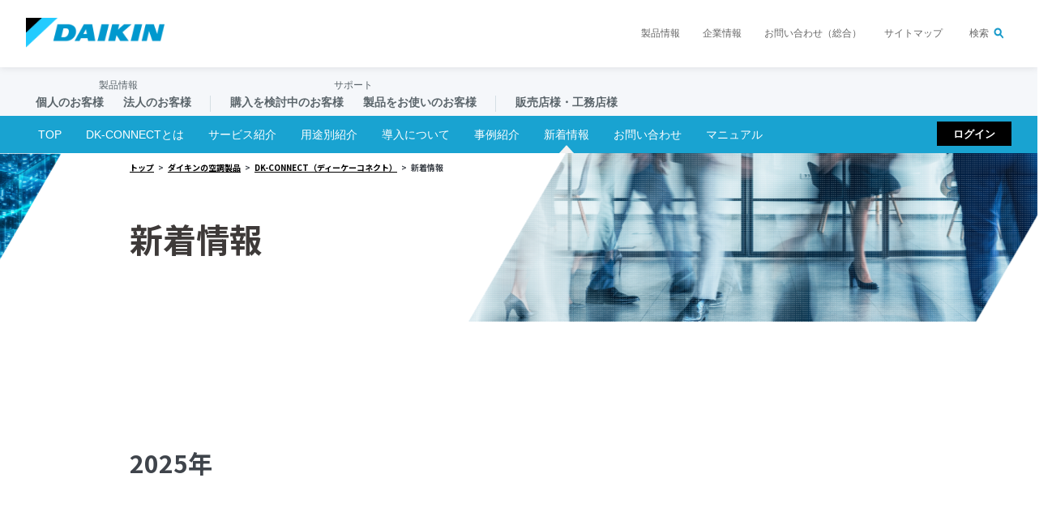

--- FILE ---
content_type: text/html; charset=utf-8
request_url: https://www.ac.daikin.co.jp/solution/dkconnect/news
body_size: 83444
content:



    <!DOCTYPE html>

<!--[if lt IE 7]>      <html class="no-js lt-ie9 lt-ie8 lt-ie7"> <![endif]-->
<!--[if IE 7]>         <html class="no-js lt-ie9 lt-ie8"> <![endif]-->
<!--[if IE 8]>         <html class="no-js lt-ie9"> <![endif]-->
<!--[if gt IE 8]><!-->
<html class="no-js" lang="ja-JP">
<!--<![endif]-->
<head>
<link href="/-/media/Base-Themes/Core-Libraries/styles/pre-optimized-min.css?rev=-1&t=20220620T013906Z&hash=58E3CB09DD35720474AAE8DF0F1E8F92" rel="stylesheet" />    
<meta name="VIcurrentDateTime" content="639045902958368874" />
<meta name="VirtualFolder" content="/" />
<script type="text/javascript" src="/layouts/system/VisitorIdentification.js"></script>

    


<!-- www.ac.daikin.co.jp に対する OneTrust Cookie 同意通知の始点 -->
<!-- www.ac.daikin.co.jp に対する OneTrust Cookie 同意通知の始点 -->

    <title>新着情報｜DK-CONNECT｜ダイキン工業株式会社</title>


<link rel="canonical" href="//www.ac.daikin.co.jp/solution/dkconnect/news" />









<meta property="twitter:title"  content="news" /><meta property="twitter:card"  content="summary_large_image" />










    <meta name="robots" content="index,follow,noodp">  <meta charset="UTF-8">  <meta name="viewport" content="width=device-width,initial-scale=1">  <meta http-equiv="X-UA-Compatible" content="IE=edge">  <meta name="description" content="ダイキン工業の空調ソリューション「DK-CONNECT」の「ニュース・トピックス」のページです。">  <meta name="keywords" content="ニューストピックス,DK,コネクト">    <meta property="og:title" content="ニュース・トピックス｜DK-CONNECT｜ダイキン工業株式会社">  <meta property="og:description" content="ダイキン工業の空調ソリューション「DK-CONNECT」の「ニュース・トピックス」のページです。">  <meta property="og:image" content="-/media/Project/Daikin/ac_daikin_co_jp/dj_common/rwd/images/og png"><meta name="twitter:image" content="https://www.ac.daikin.co.jp/-/media/Project/Daikin/ac_daikin_co_jp/dj_common/rwd/images/og png">
<!-- LandingHub Dispatcher -->
<script data-landinghub="dispatcher-helper-tag">(function(w,d,i,wl){const u=new URL('https://airport.landinghub.cloud/dispatcher/manifest.json');u.searchParams.set('id',i);u.searchParams.set('location',w.location.href);wl.length&&u.searchParams.set('wl',wl.join(','));const l=d.createElement('link');l.rel='preload';l.as='fetch';l.crossOrigin='anonymous';l.href=u.href;d.head.prepend(l)})(window,document,'9f780d18-506a-4c18-b76f-a7ac5c9416a9',[])</script>
<script src="https://airport.landinghub.cloud/dispatcher/latest/index.js?id=9f780d18-506a-4c18-b76f-a7ac5c9416a9" data-landinghub="dispatcher-tag" referrerpolicy="strict-origin"></script>
<!-- End of LandingHub Dispatcher -->
<link rel="icon" href="-/media/E33A1ED439E341F7A3DBF01EA18F4773.ashx">
<link type="image/png" rel="icon" href="-/media/F23B5BD4FE874624A6759F80928348E9.ashx" sizes="192x192">
<link type="image/png" rel="icon" href="-/media/7D64172EBF814D0990A68BC7047660A5.ashx" sizes="96x96">
<link rel="apple-touch-icon" href="-/media/CA6ADB3A00F743FCACFB629AC4A58300.ashx" sizes="180x180">
<link type="text/css" rel="stylesheet" href="-/media/676B5FA48C064E1C81691A581E7ACF3F.ashx">
<link type="text/css" rel="stylesheet" href="-/media/B818972B1BD84A52A2A1A37F3EC15751.ashx">
<link type="text/css" rel="stylesheet" href="-/media/AE5E0239BA37410597CD65ED60700FDB.ashx">
<link type="text/css" rel="stylesheet" href="-/media/82CC9F01773E4B44BC898D76C2E84842.ashx" media="print">
<link type="text/css" rel="stylesheet" href="-/media/9EF4B02D3A314B91B056CDB22813461A.ashx" media="print">

<script type="module" src="/-/media/Project/Daikin/ac_daikin_co_jp/ac_common/modulepreload-polyfill js"></script>
<script type="module" src="/-/media/Project/Daikin/ac_daikin_co_jp/ac_common/modules js"></script>
<link rel="stylesheet" href="/-/media/Project/Daikin/ac_daikin_co_jp/ac_common/modules css">    <link type="text/css" rel="stylesheet" href="-/media/Project/Daikin/ac_daikin_co_jp/dept_common/css/common css">    <link rel="stylesheet" href="-/media/Project/Daikin/ac_daikin_co_jp/solution/dkconnect/assets/css/style css">    <link type="text/css" rel="stylesheet" href="-/media/Project/Daikin/ac_daikin_co_jp/solution/dkconnect/assets_ss/css/style css">    <link type="text/css" rel="stylesheet" href="-/media/Project/Daikin/ac_daikin_co_jp/solution/dkconnect/news/202210/css/news css">    <link type="text/css" rel="stylesheet" href="-/media/Project/Daikin/ac_daikin_co_jp/solution/dkconnect/service/modal/202210/css/style css"><meta property="og:url" content="https://www.ac.daikin.co.jp/solution/dkconnect/news" />
<script>var __uzdbm_1 = "80fbd428-e83d-4078-a320-8a6ed7547cf8";var __uzdbm_2 = "NzAyZjlhYTUtZG0wNi00MWJjLTgzMGMtMzdjOTMyYWFlMjkzJDMuMTQ4LjI0MC42OA==";var __uzdbm_3 = "7f900080fbd428-e83d-4078-a320-8a6ed7547cf81-17689934958040-000bbfca460e423a84310";var __uzdbm_4 = "false";var __uzdbm_5 = "uzmx";var __uzdbm_6 = "7f900044b82469-3777-43fc-80af-4e97eaf9184a1-17689934958040-38e1c0c017bef13e10";var __uzdbm_7 = "daikin.co.jp";</script> <script>   (function (w, d, e, u, c, g, a, b) {     w["SSJSConnectorObj"] = w["SSJSConnectorObj"] || {       ss_cid: c,       domain_info: "auto",     };     w[g] = function (i, j) {       w["SSJSConnectorObj"][i] = j;     };     a = d.createElement(e);     a.async = true;     if (       navigator.userAgent.indexOf('MSIE') !== -1 ||       navigator.appVersion.indexOf('Trident/') > -1     ) {       u = u.replace("/advanced/", "/advanced/ie/");     }     a.src = u;     b = d.getElementsByTagName(e)[0];     b.parentNode.insertBefore(a, b);   })(     window, document, "script", "/18f5227b-e27b-445a-a53f-f845fbe69b40/stormcaster.js", "dm08", "ssConf"   );   ssConf("c1", "https://www.ac.daikin.co.jp");   ssConf("c3", "c99a4269-161c-4242-a3f0-28d44fa6ce24");   ssConf("au", "ac.daikin.co.jp");   ssConf("cu", "validate.perfdrive.com, ssc"); </script> </head>
<body class="g-page-dept default-device bodyclass">
    






    

    




    <div id="g-wrapper" class="g-wrapper">



    <p class="g-skip"><a href="#g-main">ページの本文へ</a> </p>
    <div class="g-overlay"></div>


<!--probo_noindex-->
<noscript>
  <p class="g-nojs">ブラウザのJavaScriptを有効にしてください。</p>
</noscript>
<div id="g-header" class="g-header">
  <div class="g-box g-clearfix g-header_inner">
    <p class="g-header_hd">
      <a href="https://www.daikin.co.jp/" onclick="dataLayer.push({'event':'ev_track','evCategory':'daikinall','evAction':'daikinall_header','evLabel':this.href.toString()});"><img src="/-/media/Project/Daikin/ac_daikin_co_jp/dj_common/rwd/images/logo-png.png?rev=a95dd279bb3340d6960fb66f8c936793&sc_lang=ja-JP&hash=C27DFA7D2E2D493F10BFC789C6321FB0" alt="ダイキン工業株式会社"></a>
    </p>
    <ul class="g-header_pages">
      <li><a href="https://www.daikin.co.jp/product/" onclick="dataLayer.push({'event':'ev_track','evCategory':'daikinall','evAction':'daikinall_header','evLabel':this.href.toString()});">製品情報</a></li>
      <li><a href="https://www.daikin.co.jp/corporate/" onclick="dataLayer.push({'event':'ev_track','evCategory':'daikinall','evAction':'daikinall_header','evLabel':this.href.toString()});">企業情報</a></li>
      <li><a href="https://www.daikin.co.jp/contact/" onclick="dataLayer.push({'event':'ev_track','evCategory':'daikinall','evAction':'daikinall_header','evLabel':this.href.toString()});">お問い合わせ（総合）</a></li>
      <li><a href="https://www.daikin.co.jp/sitemap/" onclick="dataLayer.push({'event':'ev_track','evCategory':'daikinall','evAction':'daikinall_header','evLabel':this.href.toString()});">サイトマップ</a></li>
      <li class="g-header_searchBtn"><a href="#g-header_search">検索</a></li>
    </ul>
    <form id="g-header_search" method="get" action="https://www.daikin.co.jp/pbsearch/" class="g-header_search">
      <input type="text" name="q" value="">
      <button type="submit">検索</button><i class="i-close"></i></form>
    <div class="g-header_menu"></div>
  </div>
</div>
<!--/probo_noindex-->



<div class="ac_nav ac_js-nav">
  <div class="ac_nav__backdrop ac_js-nav__backdrop"></div>
  <div class="ac_nav__inner">
    <div class="ac_nav__view ac_js-nav-lv1 ac_nav__view--current" data-view-level="1" data-view-kind="1">
      <a href="https://www.daikin.co.jp/" class="ac_nav__logo">
        <img src="/-/media/Project/Daikin/ac_daikin_co_jp/dj_common/rwd/images/logo png" alt="ダイキン工業株式会社" />
      </a>
      <div class="ac_nav__scrollable">
        <a href="https://www.daikin.co.jp" class="ac_nav__item ac_nav__pc-hidden ac_nav__sp-next">
          トップ
        </a>
        <div class="ac_nav__item ac_nav__left-title ac_nav__sp-group-title">
          製品情報
        </div>
        <div class="ac_nav__item ac_nav__item1 ac_nav__sp-next ac_js-nav-trigger" data-target-level="2" data-target-kind-lv2="10">
          個人のお客様
        </div>
        <div class="ac_nav__view ac_js-nav-lv2 ac_nav__view--current" data-view-level="2" data-view-kind="10">
          <div class="ac_nav__scrollable">
            <div class="ac_nav__item ac_js-nav-trigger ac_nav__pc-hidden ac_nav__sp-prev" data-target-level="1">
              個人のお客様
            </div>
            <a href="https://www.ac.daikin.co.jp/" class="ac_nav__item ac_nav__pc-title ac_nav__pc-link ac_nav__sp-next">
              個人のお客様 トップ
            </a>
            <div class="ac_nav__pc-column-left">
              <a href="https://www.ac.daikin.co.jp/roomaircon" class="ac_nav__item ac_nav__link--with-icon ac_nav__sp-next">
                <img src="/-/media/Project/Daikin/ac_daikin_co_jp/ac_common/images/ac_navi-image-01-01 png" alt="ルームエアコン" class="ac_utils-image" style="--aspect-ratio: 1" />
                <span>
                  ルームエアコン
                </span>
              </a>
              <a href="https://www.ac.daikin.co.jp/sumai/aircon/housing" class="ac_nav__item ac_nav__link--with-icon ac_nav__sp-next">
                <img src="/-/media/Project/Daikin/ac_daikin_co_jp/ac_common/images/ac_navi-image-01-02 png" alt="ハウジング・マルチエアコン" class="ac_utils-image" style="--aspect-ratio: 1" />
                <span>
                  ハウジング・マルチエアコン
                </span>
              </a>
              <a href="https://www.ac.daikin.co.jp/cleanair" class="ac_nav__item ac_nav__link--with-icon ac_nav__sp-next">
                <img src="/-/media/Project/Daikin/ac_daikin_co_jp/ac_common/images/ac_navi-image-01-03 png" alt="空気清浄機" class="ac_utils-image" style="--aspect-ratio: 1" />
                <span>
                  空気清浄機
                </span>
              </a>
              <div>
                <div class="ac_nav__item ac_nav__link--with-icon ac_nav__sp-next ac_js-nav-trigger" data-target-level="3" data-target-kind-lv3="110">
                  <img src="/-/media/Project/Daikin/ac_daikin_co_jp/ac_common/images/ac_navi-image-01-04 png" alt="ヒートポンプ給湯機" class="ac_utils-image" style="--aspect-ratio: 1" />
                  <span>
                    ヒートポンプ給湯機
                  </span>
                </div>
                <div class="ac_nav__view ac_js-nav-lv3 ac_nav__view--current" data-view-level="3" data-view-kind="110">
                  <div class="ac_nav__scrollable">
                    <div class="ac_nav__item ac_nav__pc-hidden ac_nav__sp-prev ac_js-nav-trigger" data-target-level="2">
                      ヒートポンプ給湯機
                    </div>
                    <a href="https://www.ac.daikin.co.jp/sumai/alldenka/ecocute" class="ac_nav__item ac_nav__pc-link--list-dot ac_nav__sp-next">
                      エコキュート
                    </a>
                    <a href="https://www.ac.daikin.co.jp/sumai/alldenka/neocute" class="ac_nav__item ac_nav__pc-link--list-dot ac_nav__sp-next">
                      ネオキュート
                    </a>
                    <a href="https://www.ac.daikin.co.jp/sumai/alldenka/solar_ecocute_zenkoku" class="ac_nav__item ac_nav__pc-link--list-dot ac_nav__sp-next">
                      おひさまエコキュート
                    </a>
                  </div>
                </div>
              </div>
              <a href="https://www.ac.daikin.co.jp/sumai/yukadan" class="ac_nav__item ac_nav__link--with-icon ac_nav__sp-next">
                <img src="/-/media/Project/Daikin/ac_daikin_co_jp/ac_common/images/ac_navi-image-01-05 png" alt="ヒートポンプ床暖房" class="ac_utils-image" style="--aspect-ratio: 1" />
                <span>
                  ヒートポンプ床暖房
                </span>
              </a>
              <a href="https://www.ac.daikin.co.jp/ceramheat" class="ac_nav__item ac_nav__link--with-icon ac_nav__sp-next">
                <img src="/-/media/Project/Daikin/ac_daikin_co_jp/ac_common/images/ac_navi-image-01-06 png" alt="遠赤外線暖房機" class="ac_utils-image" style="--aspect-ratio: 1" />
                <span>
                  遠赤外線暖房機
                </span>
              </a>
              <a href="https://www.ac.daikin.co.jp/karaie" class="ac_nav__item ac_nav__link--with-icon ac_nav__sp-next">
                <img src="/-/media/Project/Daikin/ac_daikin_co_jp/ac_common/images/ac_navi-image-01-07 png" alt="住まい向け除湿乾燥機" class="ac_utils-image" style="--aspect-ratio: 1" />
                <span>
                  住まい向け除湿乾燥機
                </span>
              </a>
              <a href="https://www.ac.daikin.co.jp/kanki_home" class="ac_nav__item ac_nav__link--with-icon ac_nav__sp-next">
                <img src="/-/media/Project/Daikin/ac_daikin_co_jp/ac_common/images/ac_navi-image-01-08 png" alt="全館換気・全館空調" class="ac_utils-image" style="--aspect-ratio: 1" />
                <span>
                  全館換気・全館空調
                </span>
              </a>
              <a href="https://www.ac.daikin.co.jp/assist-circulator" class="ac_nav__item ac_nav__link--with-icon ac_nav__sp-next">
                <img src="/-/media/Project/Daikin/ac_daikin_co_jp/ac_common/images/ac_navi-image-01-09 png" alt="アシストサーキュレータ" class="ac_utils-image" style="--aspect-ratio: 1" />
                <span>
                  アシストサーキュレータ
                </span>
              </a>
              <a href="https://www.ac.daikin.co.jp/app" class="ac_nav__item ac_nav__link--with-icon ac_nav__sp-next">
                <img src="/-/media/Project/Daikin/ac_daikin_co_jp/ac_common/images/ac_navi-image-01-10 png" alt="ネットでコントロール" class="ac_utils-image" style="--aspect-ratio: 1" />
                <span>
                  ネットでコントロール
                </span>
              </a>
              <a href="https://www.ac.daikin.co.jp/products" class="ac_nav__item ac_nav__link--more-link">
                <span>
                  すべての製品を見る
                </span>
              </a>
            </div>
            <div class="ac_nav__pc-column-right">
              <a href="https://ec.daikinaircon.com/ecatalog/" class="ac_nav__item ac_nav__pc-link--list ac_nav__sp-next">
                製品カタログ
              </a>
              <a href="https://www.free.dtnet.daikin.co.jp/DT-NET/torisetu/search" class="ac_nav__item ac_nav__pc-link--list ac_nav__sp-next">
                取扱説明書
              </a>
              <a href="https://club.ac.daikin.co.jp/" class="ac_nav__item ac_nav__item--no-border ac_nav__link--banner-has-margin-top">
                <img src="/-/media/Project/Daikin/ac_daikin_co_jp/ac_common/images/ac_navi-banner-01 png" alt="会員登録・ご購入製品登録" class="ac_utils-image" style="--aspect-ratio: 16/5" />
                会員登録・ご購入製品登録
              </a>
            </div>
          </div>
        </div>
        <div class="ac_nav__item ac_nav__item2 ac_nav__sp-next ac_js-nav-trigger" data-target-level="2" data-target-kind-lv2="20">
          法人のお客様
        </div>
        <div class="ac_nav__view ac_js-nav-lv2" data-view-level="2" data-view-kind="20">
          <div class="ac_nav__scrollable">
            <div class="ac_nav__item ac_js-nav-trigger ac_nav__pc-hidden ac_nav__sp-prev" data-target-level="1">
              法人のお客様
            </div>
            <a href="https://www.ac.daikin.co.jp/business" class="ac_nav__item ac_nav__pc-title ac_nav__pc-link ac_nav__sp-next">
              法人のお客様 トップ
            </a>
            <div class="ac_nav__item ac_nav__pc-title--secondary ac_nav__sp-group-title">
              空調製品・ソリューション
            </div>
            <div class="ac_nav__pc-column-left">
              <div>
                <div class="ac_nav__item ac_nav__pc-title--tertiary ac_nav__sp-next ac_js-nav-trigger" data-target-level="3" data-target-kind-lv3="120">
                  ビル・店舗・オフィス用
                </div>
                <div class="ac_nav__view ac_js-nav-lv3" data-view-level="3" data-view-kind="120">
                  <div class="ac_nav__scrollable">
                    <div class="ac_nav__item ac_nav__pc-hidden ac_nav__sp-prev ac_js-nav-trigger" data-target-level="2">
                      ビル・店舗・オフィス用
                    </div>
                    <a href="https://www.ac.daikin.co.jp/shopoffice" class="ac_nav__item ac_nav__pc-link--list-sm ac_nav__sp-next">
                      店舗・オフィスエアコン（スカイエア）
                    </a>
                    <a href="https://www.ac.daikin.co.jp/vrv" class="ac_nav__item ac_nav__pc-link--list-sm ac_nav__sp-next">
                      業務用マルチエアコン（ビル用マルチ）
                    </a>
                    <a href="https://www.ac.daikin.co.jp/va" class="ac_nav__item ac_nav__pc-link--list-sm ac_nav__sp-next">
                      高機能換気機器：全熱交換器
                    </a>
                    <a href="https://www.ac.daikin.co.jp/desica" class="ac_nav__item ac_nav__pc-link--list-sm ac_nav__sp-next">
                      ハイブリッド式水配管レス調温外気処理機（DESICA）
                    </a>
                    <a href="https://www.ac.daikin.co.jp/ghp" class="ac_nav__item ac_nav__pc-link--list-sm ac_nav__sp-next">
                      ガスヒートポンプエアコン
                    </a>
                    <a href="https://www.ac.daikin.co.jp/central" class="ac_nav__item ac_nav__pc-link--list-sm ac_nav__sp-next">
                      セントラル空調機<br class="ac_sp-only">
                      （熱源機器・二次側空調機・計装システム）
                    </a>
                    <a href="https://www.ac.daikin.co.jp/sugodan" class="ac_nav__item ac_nav__pc-link--list-sm ac_nav__sp-next">
                      寒冷地向け業務エアコン スゴ暖シリーズ
                    </a>
                  </div>
                </div>
                <div class="ac_nav__item ac_nav__pc-title--tertiary ac_nav__sp-next ac_js-nav-trigger" data-target-level="3" data-target-kind-lv3="130">
                  設備・工場用
                </div>
                <div class="ac_nav__view ac_js-nav-lv3" data-view-level="3" data-view-kind="130">
                  <div class="ac_nav__scrollable">
                    <div class="ac_nav__item ac_nav__pc-hidden ac_nav__sp-prev ac_js-nav-trigger" data-target-level="2">
                      設備・工場用
                    </div>
                    <a href="https://www.ac.daikin.co.jp/setubi" class="ac_nav__item ac_nav__pc-link--list-sm ac_nav__sp-next">
                      設備・工場用エアコン
                    </a>
                    <a href="https://www.ac.daikin.co.jp/catalog/spot" class="ac_nav__item ac_nav__pc-link--list-sm ac_nav__sp-next">
                      スポットエアコン
                    </a>
                  </div>
                </div>
              </div>
              <div>
                <div class="ac_nav__item ac_nav__pc-title--tertiary ac_nav__sp-next ac_js-nav-trigger" data-target-level="3" data-target-kind-lv3="140">
                  その他の空調製品
                </div>
                <div class="ac_nav__view ac_js-nav-lv3" data-view-level="3" data-view-kind="140">
                  <div class="ac_nav__scrollable">
                    <div class="ac_nav__item ac_nav__pc-hidden ac_nav__sp-prev ac_js-nav-trigger" data-target-level="2">
                      その他の空調製品
                    </div>
                    <a href="https://www.ac.daikin.co.jp/outertower" class="ac_nav__item ac_nav__pc-link--list-sm ac_nav__sp-next">
                      屋外用エアコン アウタータワー
                    </a>
                    <a href="https://www.ac.daikin.co.jp/catalog/chutei" class="ac_nav__item ac_nav__pc-link--list-sm ac_nav__sp-next">
                      中温用エアコン・冷凍冷蔵ユニット（低温用エアコン）
                    </a>
                    <a href="https://www.ac.daikin.co.jp/gyomuyouca" class="ac_nav__item ac_nav__pc-link--list-sm ac_nav__sp-next">
                      業務用空気清浄機
                    </a>
                    <a href="https://www.ac.daikin.co.jp/waterheater" class="ac_nav__item ac_nav__pc-link--list-sm ac_nav__sp-next">
                      業務用ヒートポンプ給湯機
                    </a>
                  </div>
                </div>
                <div class="ac_nav__item ac_nav__pc-title--tertiary ac_nav__sp-next ac_js-nav-trigger" data-target-level="3" data-target-kind-lv3="150">
                  集中管理・ネットワークシステム
                </div>
                <div class="ac_nav__view ac_js-nav-lv3" data-view-level="3" data-view-kind="150">
                  <div class="ac_nav__scrollable">
                    <div class="ac_nav__item ac_nav__pc-hidden ac_nav__sp-prev ac_js-nav-trigger" data-target-level="2">
                      集中管理・ネットワークシステム
                    </div>
                    <a href="https://www.ac.daikin.co.jp/solution/dkconnect" class="ac_nav__item ac_nav__pc-link--list-sm ac_nav__sp-next">
                      DK-CONNECT
                    </a>
                    <a href="https://www.daikincc.com/fcs/service/airnet/" class="ac_nav__item ac_nav__pc-link--list-sm ac_nav__sp-next">
                      エアネットサービスシステム
                    </a>
                    <a href="https://www.ac.daikin.co.jp/i-touchmanager" class="ac_nav__item ac_nav__pc-link--list-sm ac_nav__sp-next">
                      インテリジェントタッチマネージャー
                    </a>
                    <a href="https://www.ac.daikin.co.jp/d-bips" class="ac_nav__item ac_nav__pc-link--list-sm ac_nav__sp-next">
                      ビル統合監視盤　D-BIPS
                    </a>
                  </div>
                </div>
                <div class="ac_nav__item ac_nav__pc-title--tertiary ac_nav__sp-next ac_js-nav-trigger" data-target-level="3" data-target-kind-lv3="160">
                  カーボンニュートラル(脱炭素社会)に向けたご提案
                </div>
                <div class="ac_nav__view ac_js-nav-lv3" data-view-level="3" data-view-kind="160">
                  <div class="ac_nav__scrollable">
                    <div class="ac_nav__item ac_nav__pc-hidden ac_nav__sp-prev ac_js-nav-trigger" data-target-level="2">
                      カーボンニュートラル(脱炭素社会)に向けたご提案
                    </div>
                    <a href="https://www.ac.daikin.co.jp/zeb" class="ac_nav__item ac_nav__pc-link--list-sm ac_nav__sp-next">
                      ZEB（ネット・ゼロ・エネルギー・ビル）
                    </a>
                    <a href="https://dfct.daikinaircon.com/" class="ac_nav__item ac_nav__pc-link--list-sm ac_nav__sp-next">
                      フロン排出抑制法点検ツール Dfct（デー ファクト）
                    </a>
                    <a href="https://www.daikincc.com/fcs/service/assisnet_service/" class="ac_nav__item ac_nav__pc-link--list-sm ac_nav__sp-next">
                      アシスネットサービス
                    </a>
                  </div>
                </div>
              </div>
              <a href="https://www.ac.daikin.co.jp/products" class="ac_nav__item ac_nav__link--more-link">
                <span>
                  すべての製品を見る
                </span>
              </a>
            </div>
            <div class="ac_nav__pc-column-right">
              <div class="ac_nav__pc-row-with-border">
                <a href="https://ec.daikinaircon.com/ecatalog/" class="ac_nav__item ac_nav__pc-link--list-sm ac_nav__sp-next">
                  製品カタログ
                </a>
                <a href="https://www.free.dtnet.daikin.co.jp/DT-NET/torisetu/search" class="ac_nav__item ac_nav__pc-link--list-sm ac_nav__sp-next">
                  取扱説明書・図面
                </a>
              </div>
              <div class="ac_nav__pc-row-with-border">
                <a href="https://www.daikincc.com/fcs/" class="ac_nav__item ac_nav__pc-link--list-sm ac_nav__sp-next ac_nav__sp-next--has-margin-top">
                  空調メンテナンスサービス
                </a>
                <a href="https://www.ac.daikin.co.jp/customercenter/lease" class="ac_nav__item ac_nav__pc-link--list-sm ac_nav__sp-next">
                  ダイキンのリース・サブスク
                </a>
                <a href="https://www.ac.daikin.co.jp/setsuden" class="ac_nav__item ac_nav__pc-link--list-sm ac_nav__sp-next">
                  ダイキンの節電。
                </a>
              </div>
              <a href="https://www.daikinchemicals.com/jp.html" class="ac_nav__item ac_nav__pc-link--list-sm ac_nav__pc-string ac_nav__sp-next ac_nav__sp-next--has-margin-top">
                フッ素化学
              </a>
              <a href="https://www.hyd.daikin.co.jp/" class="ac_nav__item ac_nav__pc-link--list-sm ac_nav__pc-string ac_nav__sp-next">
                油圧機器
              </a>
              <a href="https://www.itec.daikin.co.jp/" class="ac_nav__item ac_nav__pc-link--list-sm ac_nav__pc-string ac_nav__sp-next">
                ITソリューション
              </a>
            </div>
          </div>
        </div>
        <div class="ac_nav__item ac_nav__right-title ac_nav__sp-group-title">
          サポート
        </div>
        <div class="ac_nav__item ac_nav__item3 ac_nav__sp-next ac_js-nav-trigger" data-target-level="2" data-target-kind-lv2="30">
          購入を検討中のお客様
        </div>
        <div class="ac_nav__view ac_js-nav-lv2" data-view-level="2" data-view-kind="30">
          <div class="ac_nav__scrollable">
            <div class="ac_nav__item ac_nav__pc-hidden ac_nav__sp-prev ac_js-nav-trigger" data-target-level="1">
              購入をご検討中のお客様
            </div>
            <a href="https://www.ac.daikin.co.jp/customercenter" class="ac_nav__item ac_nav__pc-title ac_nav__pc-link ac_nav__sp-next">
              購入をご検討中のお客様
            </a>
            <div class="ac_nav__pc-column-left">
              <div class="ac_nav__item ac_nav__item--no-border ac_nav__pc-title--secondary ac_nav__sp-group-title">
                相談する
              </div>
              <div class="ac_nav__contact-container">
                <a href="https://www.ac.daikin.co.jp/customercenter/contact" class="ac_nav__item ac_nav__item--no-border ac_nav__link--card-email ac_nav__pc-contact-1">
                  <img src="/-/media/Project/Daikin/ac_daikin_co_jp/ac_common/images/ac_icon-email svg" alt="" class="ac_utils-image" style="--aspect-ratio: 1" />
                  ご相談フォーム
                </a>
                <a href="tel:0120-085-022" class="ac_nav__item ac_nav__item--no-border ac_nav__pc-contact-2 ac_nav-tel">
                  <div class="ac_nav-tel__main">
                    <div class="ac_nav-tel__title">
                      お電話でのご相談
                    </div>
                    <div class="ac_nav-tel__number">
                      0120-085-022
                    </div>
                  </div>
                  <div class="ac_nav-tel__information">
                    <p>
                      営業時間【平日 9:30-17:00】
                    </p>
                    <p>
                      ※その他の時間は自動音声による一次受付
                    </p>
                  </div>
                </a>
                <a href="https://www.ac.daikin.co.jp/customercenter" class="ac_nav__item ac_nav__item--no-border ac_nav__link--card ac_nav__pc-contact-3">
                  購入相談窓口<br class="ac_nav__pc-hidden">
                  （ダイキンカスタマーセンター）
                </a>
              </div>
              <!-- <div class="ac_nav__information-container">
                <div class="ac_box ac_box--attention ac_cv-modal__information">
                  <div class="ac_heading ac_heading--6">
                    <h6 class="ac_heading__text">年末年始休業のご案内</h6>
                  </div>
                  <p class="ac_text">
                  2025年12月26日～2026年1月4日は休業とさせていただきます。
                  </p>
                </div>
              </div> -->
              <div class="ac_nav__item ac_nav__pc-title--tertiary ac_nav__sp-text-string">
                ショールームで相談・体感
              </div>
              <div class="ac_nav__pc-row">
                <a href="https://www.ac.daikin.co.jp/fuha" class="ac_nav__item ac_nav__item--indent ac_nav__pc-link--list-sm ac_nav__sp-next">
                  ショールーム フーハ（東京・大阪）
                </a>
                <a href="https://www.ac.daikin.co.jp/showroom" class="ac_nav__item ac_nav__item--indent ac_nav__pc-link--list-sm ac_nav__sp-next">
                  全国のショールーム
                </a>
              </div>
              <a href="https://www.ac.daikin.co.jp/group" class="ac_nav__item ac_nav__pc-link--list-sm ac_nav__sp-next">
                ダイキン空調事業グループ会社
              </a>
            </div>
            <div class="ac_nav__pc-column-right">
              <div class="ac_nav__item ac_nav__item--no-border ac_nav__pc-title--secondary ac_nav__sp-group-title">
                知る
              </div>
              <div class="ac_nav__know-container">
                <a href="https://www.ac.daikin.co.jp/customercenter/useful" class="ac_nav__item ac_nav__item--no-border ac_nav__link--card ac_nav__pc-link--card-align-left">
                  お役立ち情報
                </a>
                <a href="https://www.ac.daikin.co.jp/customercenter/price" class="ac_nav__item ac_nav__item--no-border ac_nav__link--card ac_nav__pc-link--card-align-left">
                  ご購入価格の目安
                </a>
                <a href="https://ec.daikinaircon.com/ecatalog/" class="ac_nav__item ac_nav__item--no-border ac_nav__link--card ac_nav__pc-link--card-align-left">
                  Webカタログ閲覧
                </a>
                <a href="https://www.ac.daikin.co.jp/customercenter/catalog" class="ac_nav__item ac_nav__item--no-border ac_nav__link--card ac_nav__pc-link--card-align-left">
                  紙カタログ請求
                </a>
              </div>
              <div class="ac_nav__pc-row">
                <a href="https://www.ac.daikin.co.jp/customercenter/case" class="ac_nav__item ac_nav__pc-link--list-sm ac_nav__sp-next">
                  導入事例
                </a>
                <a href="https://www.ac.daikin.co.jp/customercenter/kuukinavi" class="ac_nav__item ac_nav__pc-link--list-sm ac_nav__sp-next">
                  空気のお悩み解決
                </a>
                <a href="https://www.ac.daikin.co.jp/seminar" class="ac_nav__item ac_nav__pc-link--list-sm ac_nav__sp-next">
                  法人向けウェビナーのご案内
                </a>
              </div>
              <div class="ac_nav__item ac_nav__pc-title--tertiary ac_nav__sp-next ac_js-nav-trigger" data-target-level="3" data-target-kind-lv3="170">
                補助金・法律に関する情報
              </div>
              <div class="ac_nav__view ac_js-nav-lv3" data-view-level="3" data-view-kind="170">
                <div class="ac_nav__scrollable">
                  <div class="ac_nav__item ac_nav__sp-prev ac_nav__pc-hidden ac_js-nav-trigger" data-target-level="2">
                    補助金・法律に関する情報
                  </div>
                  <a href="https://www.ac.daikin.co.jp/customercenter/useful/subsidy" class="ac_nav__item ac_nav__pc-link--list-sm ac_nav__sp-next">
                    補助金情報検索
                  </a>
                  <a href="https://www.ac.daikin.co.jp/catalog/shouene" class="ac_nav__item ac_nav__pc-link--list-sm ac_nav__sp-next">
                    建築物省エネ法について
                  </a>
                </div>
              </div>
            </div>
          </div>
        </div>
        <div class="ac_nav__item ac_nav__item4 ac_nav__sp-next ac_js-nav-trigger" data-target-level="2" data-target-kind-lv2="40">
          製品をお使いのお客様
        </div>
        <div class="ac_nav__view ac_js-nav-lv2" data-view-level="2" data-view-kind="40">
          <div class="ac_nav__scrollable">
            <div class="ac_nav__item ac_nav__pc-hidden ac_nav__sp-prev ac_js-nav-trigger" data-target-level="1">
              製品をお使いのお客様
            </div>
            <a href="https://www.daikincc.com/index.html" class="ac_nav__item ac_nav__pc-title ac_nav__pc-link ac_nav__sp-next">
              製品をお使いのお客様
            </a>
            <div class="ac_nav__pc-column-left">
              <div>
                <a href="https://www.daikin.co.jp/taisetsu" class="ac_nav__item ac_nav__pc-link--list-sm ac_nav__sp-next">
                  大切なお知らせ
                </a>
                <a href="https://www.daikincc.com/faq.html" class="ac_nav__item ac_nav__pc-link--list-sm ac_nav__sp-next">
                  よくあるご質問
                </a>
                <a href="https://www.daikincc.com/movie.html" class="ac_nav__item ac_nav__pc-link--list-sm ac_nav__sp-next">
                  動画でサポート
                </a>
                <a href="https://www.daikincc.com/errorcode/index.php" class="ac_nav__item ac_nav__pc-link--list-sm ac_nav__sp-next">
                  エラーコード検索
                </a>
                <a href="https://www.free.dtnet.daikin.co.jp/DT-NET/torisetu/search" class="ac_nav__item ac_nav__pc-link--list-sm ac_nav__sp-next">
                  取扱説明書・各種製品資料
                </a>
                <a href="https://ec.daikinaircon.com/ecatalog/" class="ac_nav__item ac_nav__pc-link--list-sm ac_nav__sp-next">
                  製品カタログ
                </a>
              </div>
              <div>
                <a href="https://www.daikincc.com/acceptNew/ippanTop.php" class="ac_nav__item ac_nav__pc-link--list-sm ac_nav__sp-next">
                  修理のご相談・お申し込み
                </a>
                <a href="https://ec.daikinaircon.com/betubai2/" class="ac_nav__item ac_nav__pc-link--list-sm ac_nav__sp-next">
                  リモコン・フィルタの購入
                </a>
                <a href="https://www.ac.daikin.co.jp/customercenter?supportsite" class="ac_nav__item ac_nav__pc-link--list-sm ac_nav__sp-next">
                  買い替えのご相談
                </a>
                <a href="https://www.daikincc.com/inquiry.html" class="ac_nav__item ac_nav__pc-link--list-sm ac_nav__sp-next">
                  お問い合わせ
                </a>
              </div>
            </div>
            <div class="ac_nav__pc-column-right">
              <a href="https://club.ac.daikin.co.jp/" class="ac_nav__item ac_nav__item--no-border ac_nav__link--banner">
                <img src="/-/media/Project/Daikin/ac_daikin_co_jp/ac_common/images/ac_navi-banner-01 png" alt="会員登録・ご購入製品登録" class="ac_utils-image" style="--aspect-ratio: 16/5" />
                会員登録・ご購入製品登録
              </a>
              <a href="https://www.daikincc.com/AI_chatsupport/index.html" class="ac_nav__item ac_nav__item--no-border ac_nav__link--banner-no-margin">
                <img src="/-/media/Project/Daikin/ac_daikin_co_jp/ac_common/images/ac_navi-banner-02 png" alt="会員登録・ご購入製品登録" class="ac_utils-image" style="--aspect-ratio: 16/5" />
                使い方や故障でお困りの方
              </a>
            </div>
          </div>
        </div>
        <a href="https://www.ac.daikin.co.jp/partner" class="ac_nav__item ac_nav__pc-link ac_nav__item5 ac_nav__sp-next ac_nav__sp-next--has-margin-top">
          販売店様・工務店様
        </a>
        <a href="https://www.daikin.co.jp/product/" class="ac_nav__item ac_nav__item--dark ac_nav__sp-next ac_nav__pc-hidden">
          製品情報
        </a>
        <a href="https://www.daikin.co.jp/corporate/" class="ac_nav__item ac_nav__item--dark ac_nav__sp-next ac_nav__pc-hidden">
          企業情報
        </a>
        <a href="https://www.daikin.co.jp/contact/" class="ac_nav__item ac_nav__item--dark ac_nav__sp-next ac_nav__pc-hidden">
          お問い合わせ（総合）
        </a>
        <a href="https://www.daikin.co.jp/sitemap/" class="ac_nav__item ac_nav__item--dark ac_nav__sp-next ac_nav__pc-hidden">
          サイトマップ
        </a>
        <div class="ac_nav__item ac_nav__item--dark ac_nav__pc-hidden">
          <form method="get" action="https://www.daikin.co.jp/pbsearch/" class="ac_nav-search">
            <input type="text" name="q" value="" placeholder="検索">
            <button>検索する</button>
          </form>
        </div>
      </div>
    </div>
  </div>
</div>
<div class="ac_nav-placeholder ac_js-nav-placeholder">
</div>
<script>
  (function(w, d, s, l, i) {
    w[l] = w[l] || [];
    w[l].push({
      'gtm.start': new Date().getTime(),
      event: 'gtm.js'
    });
    var f = d.getElementsByTagName(s)[0],
      j = d.createElement(s),
      dl = l != 'dataLayer' ? '&l=' + l : '';
    j.async = true;
    j.src =
      'https://www.googletagmanager.com/gtm.js?id=' + i + dl;
    f.parentNode.insertBefore(j, f);
  })(window, document, 'script', 'dataLayer', 'GTM-P58CLWD');
</script>
<noscript>
  <iframe src="https://www.googletagmanager.com/ns.html?id=GTM-P58CLWD" height="0" width="0" style="display:none;visibility:hidden"></iframe>
</noscript>





<link rel="stylesheet" href="-/media/Project/Daikin/ac_daikin_co_jp/solution/dkconnect/assets_ss/css/style_202510 css">
<div id="g-hnav" class="g-lnav">
	<div class="g-lnav_hd">
		<div>DK-CONNECT</div>
	</div>
	<ul class="g-lnav_lv1 g-box g-clearfix" id="g-lnavi-cv">
		<li class="g-lnav_lv1_el">
			<p class="g-lnav_lv1_hd"><a href="/solution/dkconnect">TOP</a></p>
		</li>
		<li class="g-lnav_lv1_el">
			<p class="g-lnav_lv1_hd"><a href="/solution/dkconnect/about">DK-CONNECTとは</a></p>
		</li>
		<li class="g-lnav_lv1_el">
			<p class="g-lnav_lv1_hd"><a href="/solution/dkconnect/service">サービス紹介</a></p>
		</li>
		<li class="g-lnav_lv1_el">
			<p class="g-lnav_lv1_hd g-lnav_accBtn"><span>用途別紹介</span></p>
			<div class="g-lnav_lv2 g-lnav_accBody">
				<ul class="g-lnav_lv2_list">
					<li class="g-lnav_lv2_el"><a href="/solution/dkconnect/service/office" class="g-link">オフィスビル</a></li>
					<li class="g-lnav_lv2_el"><a href="/solution/dkconnect/service/education" class="g-link">学校・教育施設</a></li>
					<li class="g-lnav_lv2_el"><a href="/solution/dkconnect/service/hospital" class="g-link">病院・福祉施設</a></li>
					<li class="g-lnav_lv2_el"><a href="/solution/dkconnect/service/commercial" class="g-link">商業施設</a></li>
					<li class="g-lnav_lv2_el"><a href="/solution/dkconnect/service/accomodation" class="g-link">ホテル・宿泊施設</a></li>
					<li class="g-lnav_lv2_el"><a href="/solution/dkconnect/service/factory" class="g-link">工場</a></li>
				</ul>
			</div>
		</li>
		<li class="g-lnav_lv1_el">
			<p class="g-lnav_lv1_hd g-lnav_accBtn"><span>導入について</span></p>
			<div class="g-lnav_lv2 g-lnav_accBody">
				<ul class="g-lnav_lv2_list">
					<li class="g-lnav_lv2_el"><a href="/solution/dkconnect/contract" class="g-link">導入について</a></li>
					<li class="g-lnav_lv2_el"><a href="/solution/dkconnect/system" class="g-link">製品・システム構成</a></li>
				</ul>
			</div>
		</li>
		<li class="g-lnav_lv1_el">
			<p class="g-lnav_lv1_hd"><a href="/solution/dkconnect/case">事例紹介</a></p>
		</li>
		<li class="g-lnav_lv1_el">
			<p class="g-lnav_lv1_hd"><a href="/solution/dkconnect/news">新着情報</a></p>
		</li>
		<li class="g-lnav_lv1_el">
			<p class="g-lnav_lv1_hd"><a href="/solution/dkconnect/contact/agree">お問い合わせ</a></p>
		</li>
		<li class="g-lnav_lv1_el">
			<p class="g-lnav_lv1_hd"><a href="/solution/dkconnect/document">マニュアル</a></p>
		</li>
		<hr class="g-hr g-disp-sp g-mt-0 g-mb-0">
		<li class="g-lnav_lv1_el_cv g-lnav_lv1_r">
			<ul>
				<li class="g-lnav_lv1_el_cv"><a href="https://www.dk-connect-jp.com/web-app/login" class="" target="_blank">ログイン</a></li>
			</ul>
		</li>
	</ul>

</div>



    <div id="g-main" class="g-main">





            <div class="g-breadcrumbs">
                <ol>
                    <li><a href="https://www.daikin.co.jp/">トップ</a></li>
                    <li><a href="/products/index.html">ダイキンの空調製品</a></li>
                    <li><a href="/solution/dkconnect">DK-CONNECT（ディーケーコネクト）</a></li>
                    <li>新着情報</li>
                </ol>
            </div>


<div class="kv kv-news">
	<div class="ss-h1-960">
		<h1 class="ss-h1-ttl">新着情報</h1>
	</div>
	<div class="g-disp-sp kv-sp">
		<img src="-/media/Project/Daikin/ac_daikin_co_jp/solution/dkconnect/assets_ss/images/kv-news-sp png" alt="新着情報" class="g-img">
	</div>
</div>

<div class="g-box">
	<div class="section news-section sl-fadeInUp ss-news-section">
		<div class="container">
			<div class="sl-fadeInUp">
				<h4 class="ss-h4-ttl">2025年</h4>
				<div class="sl-fadeInUp">
					<ul>
                                    <li class="sl-fadeInUp">
                                        <a href="/solution/dkconnect/news/202510" class="arrow">
                                            <span class="date">2025年10月6日</span> <span class="badge">お知らせ</span><br>
                                            【重要】DK-CONNECTバージョンアップのご案内
                                        </a>
                                    </li>

                                    <li class="sl-fadeInUp">
                                        <a href="/solution/dkconnect/news/202503" class="arrow">
                                            <span class="date">2025年3月31日</span> <span class="badge">お知らせ</span><br>
                                            【重要】DK-CONNECTバージョンアップのご案内
                                        </a>
                                    </li>

					<li class="sl-fadeInUp">
						<a href="/jirei/details/no562" class="arrow" target="blank">
							<span class="date">2025年3月10日</span> <span class="badge">お知らせ</span><br>
							お客様訪問シリーズにジケイ・スペース株式会社様DK-CONNECT導入事例を追加しました</a>
					</li>


						<li class="sl-fadeInUp">
							<a href="/jirei/details/no555" class="arrow" target="blank">
								<span class="date">2025年2月6日</span> <span class="badge">お知らせ</span><br>
								お客様訪問シリーズに野村不動産株式会社様DK-CONNECT導入事例を追加しました
							</a>
						</li>
					</ul>
				</div>
			</div>
		</div>
	</div>
</div>

<div class="g-box">
	<div class="section news-section sl-fadeInUp ss-news-section">
		<div class="container">
			<div class="sl-fadeInUp">
				<h4 class="ss-h4-ttl">2024年</h4>
				<div class="sl-fadeInUp">
					<ul>
					<li class="sl-fadeInUp">
						<a href="/jirei/details/no557" class="arrow" target="blank">
							<span class="date">2024年10月15日</span> <span class="badge">お知らせ</span><br>
							お客さま訪問シリーズにヤマハ株式会社様 DK-CONNECT導入事例を追加しました</a>
					</li>
					<li class="sl-fadeInUp">
						<a href="/jirei/details/no554" class="arrow" target="blank">
							<span class="date">2024年10月15日</span> <span class="badge">お知らせ</span><br>
							お客さま訪問シリーズに株式会社キュラーズ様 DK-CONNECT導入事例を追加しました</a>
					</li>

						<li class="sl-fadeInUp">
							<a href="/solution/dkconnect/news/20240329" class="arrow">
								<span class="date">2024年3月29日</span> <span class="badge">お知らせ</span><br>
								【重要】DK-CONNECTバージョンアップのご案内
							</a>
						</li>


					<li class="sl-fadeInUp">
						<a href="/jirei/details/no538" class="arrow" target="blank">
							<span class="date">2024年3月4日</span> <span class="badge">お知らせ</span><br>
							お客さま訪問シリーズに昭北ラミネート工業株式会社様 DK-CONNECT導入事例を追加しました
						</a>
					</li>

					<li class="sl-fadeInUp">
						<a >
							<span class="date">2024年1月26日</span> <span class="badge">お知らせ</span><br>
							DK-CONNECT WEBサイトを更新しました</a>
					</li>

					</ul>
				</div>
			</div>
		</div>
	</div>
</div>

<div class="g-box">
	<div class="section news-section sl-fadeInUp ss-news-section">
		<div class="container">
			<div class="sl-fadeInUp">
				<h4 class="ss-h4-ttl">2023年</h4>
				<div class="sl-fadeInUp">
					<ul>
						<li class="sl-fadeInUp">
							<a href="/jirei/details/no533" class="arrow" target="blank">
								<span class="date">2023年10月24日</span> <span class="badge">お知らせ</span><br>
								お客さま訪問シリーズにDK-CONNECT導入事例を追加しました
							</a>
						</li>
						<li class="sl-fadeInUp">
							<a href="/jirei/details/no531" class="arrow" target="blank">
								<span class="date">2023年9月22日</span> <span class="badge">お知らせ</span><br>
								お客さま訪問シリーズにDK-CONNECT導入事例を追加しました
							</a>
						</li>
						<li class="sl-fadeInUp">
							<a href="/jirei/details/no530" class="arrow" target="blank">
								<span class="date">2023年8月8日</span> <span class="badge">お知らせ</span><br>
								お客さま訪問シリーズにDK-CONNECT導入事例を追加しました
							</a>
						</li>
						<li class="sl-fadeInUp">
							<a href="/solution/dkconnect/news/20230405" class="arrow">
								<span class="date">2023年4月5日</span> <span class="badge">お知らせ</span><br>
								【重要】DK-CONNECTバージョンアップのご案内
							</a>
						</li>
					</ul>
				</div>
			</div>
		</div>
	</div>
</div>


<div class="g-box">
	<div class="section news-section sl-fadeInUp ss-news-section">
		<div class="container">
			<div class="sl-fadeInUp">
				<h4 class="ss-h4-ttl">2022年</h4>
				<div class="sl-fadeInUp">
					<ul>
						<li class="sl-fadeInUp">
							<a href="/solution/dkconnect/news/20221021/article02" class="arrow">
								<span class="date">2022年10月21日</span> <span class="badge">お知らせ</span><br>
								【重要】DK-CONNECTバージョンアップおよび利用規約改定のご案内
							</a>
						</li>
						<li class="sl-fadeInUp">
							<a href="-/media/Project/Daikin/ac_daikin_co_jp/solution/dkconnect/news/20221021/article01/pdf/DK-CONNECT_freon pdf" class="arrow" target="_blank">
								<span class="date">2022年10月21日</span> <span class="badge">お知らせ</span><br>
								フロン排出抑制法改正に伴う簡易点検自動化（冷媒漏えい通知）サービスの提供を開始（PDF: 4.09MB）
							</a>
						</li>
						<li class="sl-fadeInUp">
							<p>
								<span class="date">2022年10月21日</span> <span class="badge">お知らせ</span><br>
								DK-CONNECT　WEBサイトをリニューアルしました
							</p>
						</li>
						<li class="sl-fadeInUp">
							<a href="-/media/Project/Daikin/ac_daikin_co_jp/solution/dkconnect/news/pdf/2022DSM pdf" target="_blank" class="arrow">
								<span class="date">2022年6月3日</span> <span class="badge">お知らせ</span><br>
								DK-CONNECTが、一般財団法人ヒートポンプ・蓄熱センター主催「令和4年度デマンドサイドマネジメント表彰」振興賞を受賞しました。（904KB）
							</a>
						</li>
						<li class="sl-fadeInUp">
							<a href="/solution/dkconnect/news/20220329" class="arrow">
								<span class="date">2022年3月29日</span> <span class="badge">お知らせ</span><br>
								【重要】DK-CONNECT　バージョンアップ（新機能提供）のお知らせ
							</a>
						</li>
					</ul>
				</div>


			</div>
		</div>
	</div>
</div>

<div class="g-box">
	<div class="section news-section sl-fadeInUp ss-news-section">
		<div class="container">
			<div class="sl-fadeInUp">
				<h4 class="ss-h4-ttl">2021年</h4>


				<div class="sl-fadeInUp">
					<ul>
						<li class="sl-fadeInUp">
							<a href="/solution/dkconnect/news/20211015" class="arrow">
								<span class="date">2021年10月15日</span> <span class="badge">お知らせ</span><br>
								【重要】DK-CONNECT　バージョンアップ（新機能提供）のお知らせ
							</a>
						</li>
						<li class="sl-fadeInUp">
							<a href="https://www.daikin.co.jp/press/2021/20210519" target="_blank" class="arrow">
								<span class="date">2021年10月15日</span> <span class="badge">お知らせ</span><br>
								DK-CONNECT発売にともない、ニュースリリースを発行しました。
							</a>
						</li>
						<li class="sl-fadeInUp">
							<p>
								<span class="date">2021年10月15日</span> <span class="badge">お知らせ</span><br>
								DK-CONNECT　WEBサイトを公開しました
							</p>
						</li>
					</ul>

				</div>
			</div>
		</div>
	</div>
</div>




<div class="g-main">
    <div class="g-section-lg">
        <div class="g-box">
            <div class="g-grid g-grid-2 g-block">
                <div class="g-grid_el">
                    <div class="g-mb-40">
                        <a href="/solution/dkconnect/contact" class="g-btn g-btn-gray"><span>サービス詳細のお問い合わせはこちら</span></a>
                    </div>
                </div>
                <div class="g-grid_el">
                    <div class="g-mb-40">
                        <a rel="noopener noreferrer" href="https://ec.daikinaircon.com/ecatalog/DKCC035/" class="g-btn g-btn-gray g-btn-i" target="_blank"><i class="i-catalog"></i><span>DK-CONNECT 製品カタログ</span></a>
                    </div>
                </div>
            </div>
            <div class="g-customer g-pr-15">
                <h3 class="g-hd-3">お客様サポート</h3>
                <div class="g-customer_desc">
                    <p>アフターサービス・メンテナンスのお申し込みはダイキンコンタクトセンターまで。</p>
                    <p><strong>24時間365日</strong>ご相談を受付しております。</p>
                </div>
                <div class="g-grid g-grid-2b">
                    <div class="g-grid_el">
                        <a href="http://www.daikincc.com/" class="g-btn g-btn-gray g-btn-i g-mr-0"><i class="i-support"></i><span>お客様サポートサイト</span></a>
                    </div>
                </div>
            </div>
        </div>
    </div>
</div>


<div id="g-rmd" class="g-rmd g-bg g-bg-gray">
  <h2 class="g-hd-2">おすすめコンテンツ</h2>
  <div class="g-rmd_outer">
    <div class="g-rmd_inner">
      <a href="https://www.ac.daikin.co.jp/roomaircon/kaitou" class="g-media-v g-hover">
        <div class="g-media_left">
          <img src="/-/media/Project/Daikin/ac_daikin_co_jp/dept_common/images/pic_rmd/pic_rmd_34_3 png" alt="" />
        </div>
        <div class="g-media_body">
          <h3 class="g-media_hd g-link">ダイキンの解答</h3>
          <p class="g-hover_text">「エアコンをつけているのに蒸し暑い」、「エアコン暖房ってなんだか苦手」 などのお悩みに対するダイキンの解答をご紹介します。</p>
        </div>
      </a>
      <a href="/setsuden" class="g-media-v g-hover">
        <div class="g-media_left">
          <img src="/-/media/Project/Daikin/ac_daikin_co_jp/dept_common/images/pic_rmd_32 jpg" alt="" />
        </div>
        <div class="g-media_body">
          <h3 class="g-media_hd g-link">ダイキンの節電。</h3>
          <p class="g-hover_text">気になる電気代。ダイキンが節電対策をサポートします。</p>
        </div>
      </a>
      <a href="https://www.clubdaikin.jp/" class="g-media-v g-hover">
        <div class="g-media_left">
          <img src="/-/media/Project/Daikin/ac_daikin_co_jp/dept_common/images/pic_rmd_23 jpg" alt="" />
        </div>
        <div class="g-media_body">
          <h3 class="g-media_hd g-link">CLUB DAIKIN</h3>
          <p class="g-hover_text">
            理想の空気・空間づくりをお手伝いする、さまざまなサービスをご提供する会員サイトです。
          </p>
        </div>
      </a>
      <a href="https://www.daikin.co.jp/fuha/" class="g-media-v g-hover">
        <div class="g-media_left">
          <img src="/-/media/Project/Daikin/ac_daikin_co_jp/dept_common/images/pic_rmd_1 jpg" alt="" />
        </div>
        <div class="g-media_body">
          <h3 class="g-media_hd g-link">体験型ショールーム「フーハ」</h3>
          <p class="g-hover_text">空気にふれ、空気と遊び、ダイキンの技術を体感できる空間です。</p>
        </div>
      </a>
      <a href="/customercenter" class="g-media-v g-hover">
        <div class="g-media_left">
          <img src="/-/media/Project/Daikin/ac_daikin_co_jp/dept_common/images/pic_rmd_31 jpg" alt="" />
        </div>
        <div class="g-media_body">
          <h3 class="g-media_hd g-link">見積・購入に関するご相談</h3>
          <p class="g-hover_text">製品の見積・購入のご相談は「ダイキンカスタマーセンター」へ。</p>
        </div>
      </a>
      <a href="/kanki" class="g-media-v g-hover">
        <div class="g-media_left">
          <img src="/-/media/Project/Daikin/ac_daikin_co_jp/dept_common/images/pic_rmd_27 jpg" alt="" />
        </div>
        <div class="g-media_body">
          <h3 class="g-media_hd g-link">ダイキンの換気。</h3>
          <p class="g-hover_text">
            ダイキンは換気でお店に元気を、お家に快適を。換気のことならダイキン。
          </p>
        </div>
      </a>
      <a href="/streamer" class="g-media-v g-hover">
        <div class="g-media_left">
          <img src="/-/media/Project/Daikin/ac_daikin_co_jp/dept_common/images/pic_rmd_24 jpg" alt="" />
        </div>
        <div class="g-media_body">
          <h3 class="g-media_hd g-link">ストリーマ製品ラインアップ</h3>
          <p class="g-hover_text">
            ダイキン独自の空気清浄技術「ストリーマ」が搭載された製品をご紹介
          </p>
        </div>
      </a>
      <a href="https://launch.ac.daikin.co.jp/" class="g-media-v g-hover">
        <div class="g-media_left">
          <img src="/-/media/Project/Daikin/ac_daikin_co_jp/dept_common/images/pic_rmd_21 jpg" alt="" />
        </div>
        <div class="g-media_body">
          <h3 class="g-media_hd g-link">DAIKIN LAUNCH X</h3>
          <p class="g-hover_text">
            お客様と直接“つながり”、新しい空気の価値を創造する「空気」のイノベーションプラットフォーム。
          </p>
        </div>
      </a>
      <a href="https://www.daikin.co.jp/ad/tvcm" class="g-media-v g-hover">
        <div class="g-media_left">
          <img src="/-/media/Project/Daikin/ac_daikin_co_jp/dept_common/images/pic_rmd_7 jpg" alt="" />
        </div>
        <div class="g-media_body">
          <h3 class="g-media_hd g-link">CMライブラリ</h3>
          <p class="g-hover_text">ルームエアコンなどの製品CMや企業CMをお楽しみください。</p>
        </div>
      </a>
      <a href="/pichonkun" class="g-media-v g-hover">
        <div class="g-media_left">
          <img src="/-/media/Project/Daikin/ac_daikin_co_jp/dept_common/images/pic_rmd_3 jpg" alt="" />
        </div>
        <div class="g-media_body">
          <h3 class="g-media_hd g-link">ぴちょんくんなう</h3>
          <p class="g-hover_text">
            ぴちょんくんの最新情報を見てみよう。壁紙や、プロフィールもあるよ。
          </p>
        </div>
      </a>
      <a href="https://www.daikin.co.jp/air/life/laboratory/disaster" class="g-media-v g-hover">
        <div class="g-media_left">
          <img src="/-/media/Project/Daikin/ac_daikin_co_jp/dept_common/images/pic_rmd_33 jpg" alt="" />
        </div>
        <div class="g-media_body">
          <h3 class="g-media_hd g-link">災害時の困りごとと対処法</h3>
          <p class="g-hover_text">
            災害時における室外機トラブルの困りごとと対処方法をお伝えします。
          </p>
        </div>
      </a>
    </div>
  </div>
</div>
<div id="ac_recommend-contents" class="ac_section">
  <div class="ac_section__content">
    <div class="ac_block--h3">
      <div class="ac_heading ac_heading--3 ">
        <h3 class="ac_heading__text">
          おすすめコンテンツ
        </h3>
      </div>
      <div class="ac_block--inner">
        <div class="ac_carousel">
          <div class="ac_carousel__inner ac_carousel__inner--loading ac_js-carousel">
          <div class="ac_carousel__item">
              <a href="https://www.ac.daikin.co.jp/roomaircon/kaitou" class="ac_banner-with-text-vertical ac_banner-with-text-vertical--sm ac_banner-with-text-vertical--title-primary">
                <div class="ac_banner-with-text-vertical__image">
                  <img src="/-/media/Project/Daikin/ac_daikin_co_jp/ac_common/images/ac_recommend-content-05-3 png" class="ac_utils-image" alt="" style="--aspect-ratio: 2/1">
                </div>
                <div class="ac_banner-with-text-vertical__texts">
                  <p class="ac_banner-with-text-vertical__title">ダイキンの解答</p>
                  <p class="ac_text">
                    「エアコンをつけているのに蒸し暑い」、「エアコン暖房ってなんだか苦手」 などのお悩みに対するダイキンの解答をご紹介します。
                  </p>
                </div>
              </a>
            </div>
            <div class="ac_carousel__item">
              <a href="https://www.ac.daikin.co.jp/setsuden" class="ac_banner-with-text-vertical ac_banner-with-text-vertical--sm ac_banner-with-text-vertical--title-primary">
                <div class="ac_banner-with-text-vertical__image">
                  <img src="/-/media/Project/Daikin/ac_daikin_co_jp/ac_common/images/ac_recommend-content-01 png" class="ac_utils-image" alt="" style="--aspect-ratio: 2/1">
                </div>
                <div class="ac_banner-with-text-vertical__texts">
                  <p class="ac_banner-with-text-vertical__title">ダイキンの節電。</p>
                  <p class="ac_text">
                    気になる電気代。ダイキンが節電対策をサポートします。
                  </p>
                </div>
              </a>
            </div>
            <div class="ac_carousel__item">
              <a href="https://www.daikin.co.jp/ad/tvcm" class="ac_banner-with-text-vertical ac_banner-with-text-vertical--sm ac_banner-with-text-vertical--title-primary">
                <div class="ac_banner-with-text-vertical__image">
                  <img src="/-/media/Project/Daikin/ac_daikin_co_jp/ac_common/images/ac_recommend-content-02 png" class="ac_utils-image" alt="" style="--aspect-ratio: 2/1">
                </div>
                <div class="ac_banner-with-text-vertical__texts">
                  <p class="ac_banner-with-text-vertical__title">CMライブラリ</p>
                  <p class="ac_text">
                    ルームエアコンなどの製品CMや企業CMをお楽しみください。
                  </p>
                </div>
              </a>
            </div>
            <div class="ac_carousel__item">
              <a href="https://www.daikin.co.jp/air/life/laboratory/disaster" class="ac_banner-with-text-vertical ac_banner-with-text-vertical--sm ac_banner-with-text-vertical--title-primary">
                <div class="ac_banner-with-text-vertical__image">
                  <img src="/-/media/Project/Daikin/ac_daikin_co_jp/ac_common/images/ac_recommend-content-04 png" class="ac_utils-image " alt="" style="--aspect-ratio: 2/1" />
                </div>
                <div class="ac_banner-with-text-vertical__texts">
                  <p class="ac_banner-with-text-vertical__title">災害時の困りごとと対処法</p>
                  <p class="ac_text">
                    災害時における室外機トラブルの困りごとと対処方法をお伝えします。
                  </p>
                </div>
              </a>
            </div>
            <div class="ac_carousel__item">
              <a href="https://www.ac.daikin.co.jp/pichonkun" class="ac_banner-with-text-vertical ac_banner-with-text-vertical--sm ac_banner-with-text-vertical--title-primary">
                <div class="ac_banner-with-text-vertical__image">
                  <img src="/-/media/Project/Daikin/ac_daikin_co_jp/ac_common/images/ac_recommend-content-03 png" class="ac_utils-image " alt="" style="--aspect-ratio: 2/1" />
                </div>
                <div class="ac_banner-with-text-vertical__texts">
                  <p class="ac_banner-with-text-vertical__title">ぴちょんくんなう</p>
                  <p class="ac_text">
                    ぴちょんくんの最新情報を見てみよう。壁紙や、プロフィールもあるよ。
                  </p>
                </div>
              </a>
            </div>
          </div>
        </div>
      </div>
    </div>
  </div>
</div></div>









<div id="g-fnav" class="ac_footermenu">
  <div class="ac_section ac_section--no-margin">
    <div class="ac_section__content ac_block">
      <div class="ac_column">
        <div class="ac_column__item ac_column__item--xl3 ac_column__item--lg12 ac_column__item--md6">
          <p class="ac_footermenu__title">製品情報</p>
          <ul class="ac_footermenu__list">
            <li>
              <a href="https://www.ac.daikin.co.jp/" class="ac_footermenu__anchor">
                個人のお客様
              </a>
            </li>
            <li>
              <a href="https://www.ac.daikin.co.jp/business" class="ac_footermenu__anchor">
                法人のお客様
              </a>
            </li>
          </ul>
        </div>
        <div class="ac_column__item ac_column__item--xl3 ac_column__item--lg12 ac_column__item--md6">
          <p class="ac_footermenu__title">サポート</p>
          <ul class="ac_footermenu__list">
            <li>
              <a href="https://www.ac.daikin.co.jp/customercenter" class="ac_footermenu__anchor">
                購入を検討中のお客様
              </a>
            </li>
            <li>
              <a href="https://www.daikincc.com/index.html" class="ac_footermenu__anchor">
                製品をお使いのお客様
              </a>
            </li>
          </ul>
        </div>
        <div class="ac_column__item ac_column__item--xl3 ac_column__item--lg12 ac_column__item--md6">
          <ul class="ac_footermenu__list">
            <li>
              <a href="https://www.ac.daikin.co.jp/partner" class="ac_footermenu__anchor">
                販売店様・工務店様
              </a>
            </li>
          </ul>
        </div>
        <div class="ac_column__item ac_column__item--xl3 ac_column__item--lg12 ac_column__item--md6">
          <ul class="ac_footermenu__list">
            <li>
              <a href="https://www.daikin.co.jp/corporate" class="ac_footermenu__anchor">
                企業情報
              </a>
            </li>
            <li>
              <a href="https://www.daikin.co.jp/contact" class="ac_footermenu__anchor">
                お問い合わせ（総合）
              </a>
            </li>
            <li>
              <a href="https://www.daikin.co.jp/sitemap" class="ac_footermenu__anchor">
                サイトマップ
              </a>
            </li>
          </ul>
        </div>
      </div>
    </div>
  </div>
</div>



<!--probo_noindex-->
<div id="g-footer" class="g-footer">
  <div class="g-box">
    <ul class="g-footer_pages">
      <li><a href="https://www.daikin.co.jp/policy.html">ダイキン工業ウェブサイトご利用条件</a></li>
      <li><a href="https://www.daikin.co.jp/privacy.html">個人情報保護方針</a></li>
    </ul>
    <p class="g-footer_copyright">Copyright (C) <span class="ac_js-rwd_year"></span> DAIKIN INDUSTRIES, LTD.,</p>
    <script>
      document.addEventListener('DOMContentLoaded', function() {
        const ac_years = document.getElementsByClassName('ac_js-rwd_year');
        const currentYear = new Date().getFullYear();
        for (let element of ac_years) {
          element.textContent = currentYear;
        }
      });
    </script>
  </div>
</div>
<a id="g-pagetop" href="#g-wrapper" class="g-pagetop" style="display: none;">ページの先頭へ</a>
<!-- Google Tag Manager -->
<script>(function(w,d,s,l,i){w[l]=w[l]||[];w[l].push({'gtm.start':
  new Date().getTime(),event:'gtm.js'});var f=d.getElementsByTagName(s)[0],
  j=d.createElement(s),dl=l!='dataLayer'?'&l='+l:'';j.async=true;j.src=
  'https://www.googletagmanager.com/gtm.js?id='+i+dl;f.parentNode.insertBefore(j,f);
  })(window,document,'script','dataLayer','GTM-M8W8CJ');</script>
  <!-- End Google Tag Manager -->
  
  <!-- Google Tag Manager -->
  <script>(function(w,d,s,l,i){w[l]=w[l]||[];w[l].push({'gtm.start':
  new Date().getTime(),event:'gtm.js'});var f=d.getElementsByTagName(s)[0],
  j=d.createElement(s),dl=l!='dataLayer'?'&l='+l:'';j.async=true;j.src=
  'https://www.googletagmanager.com/gtm.js?id='+i+dl;f.parentNode.insertBefore(j,f);
  })(window,document,'script','dataLayer','GTM-P2JGC74');</script>
  <!-- End Google Tag Manager -->
  
  <!-- Google Tag Manager (noscript) -->
  <noscript><iframe src="https://www.googletagmanager.com/ns.html?id=GTM-M8W8CJ"
  height="0" width="0" style="display:none;visibility:hidden"></iframe></noscript>
  <!-- End Google Tag Manager (noscript) -->
  
  <!-- Google Tag Manager (noscript) -->
  <noscript><iframe src="https://www.googletagmanager.com/ns.html?id=GTM-P2JGC74"
  height="0" width="0" style="display:none;visibility:hidden"></iframe></noscript>
  <!-- End Google Tag Manager (noscript) -->
<!--/probo_noindex-->
</div>



    


    <script src="https://maps.googleapis.com/maps/api/js?key=AIzaSyC-f-OrxLmT9iXZo88-BdeWRFlpPCN5lmI&language=ja"></script>




<script src="-/media/501495A517874413B0DC593F7C1AED59.ashx"></script>
<script src="-/media/0059D40C0F284ED08471305BC9EE622C.ashx"></script>
<script src="-/media/6542858844284D7590E0CCE14DE1B801.ashx"></script>
<script src="-/media/Project/Daikin/ac_daikin_co_jp/dept_common/js/common js"></script>

<!-- <script src="-/media/Project/Daikin/ac_daikin_co_jp/dept_common/js/kn-contact js"></script> -->        <script type="text/javascript">            var cur_cat = 7;            var cur_menu = 0;        </script>        <script src="-/media/Project/Daikin/ac_daikin_co_jp/solution/dkconnect/js/functions js"></script>        <script src="-/media/Project/Daikin/ac_daikin_co_jp/solution/dkconnect/assets/js/common js"></script><link rel="stylesheet" href="/-/media/Project/Daikin/ac_daikin_co_jp/dept_common/css/contact_modal_20241031 css" />
<div class="contactModal">
  <div class="ac_cv-modal">
    <div class="ac_cv-modal__tabs">
      <button href="#setting" class="ac_cv-button ac_cv-button--primary ac_cv-button--modal js-contatModal-open">
        <span class="ac_cv-button__icon">
          <img src="/-/media/Project/Daikin/ac_daikin_co_jp/ac_common/images/ac_icon-contact-white svg" class="ac_utils-image " alt="" style="--aspect-ratio: 1" />
        </span>
        <span class="ac_cv-button__texts">
          <span class="ac_cv-button__label">
            無料
          </span>
          <span class="ac_cv-button__title">
            見積・購入に<br class="ac_cv-button__br">関するご相談
          </span>
        </span>
      </button>
      <a href="#repair" class="ac_cv-button ac_cv-button--secondary ac_cv-button--modal js-contatModal-open">
        <span class="ac_cv-button__icon">
          <img src="/-/media/Project/Daikin/ac_daikin_co_jp/ac_common/images/ac_icon-support-white svg" class="ac_utils-image " alt="" style="--aspect-ratio: 1" />
        </span>
        <span class="ac_cv-button__texts">
          <span class="ac_cv-button__title">
            修理のご相談
          </span>
        </span>
      </a>
      <img src="/-/media/Project/Daikin/ac_daikin_co_jp/ac_common/images/ac_icon-close-white svg" class="ac_utils-image ac_cv-modal__close-button js-contactModal-close" alt="" style="--aspect-ratio: 1" />
    </div>
    <div class="ac_cv-modal__container contactModalMain" data-cate="modaln-contact" data-page="setting">
      <div class="ac_cv-modal__title ac_utils-align-center">
        <div class="ac_heading ac_heading--3 ">
          <h3 class="ac_heading__text">
            まずは無料でご相談
          </h3>
        </div>
      </div>
      <div class="ac_cv-modal__description">
        <p class="ac_text  ac_utils-align-center">
          エアコン・住宅設備の選び方、ご購入から設置の流れなど、<br class="ac_utils-pc-only" />
          ダイキンの専門スタッフまでお気軽にご相談ください。
        </p>
      </div>
      <div class="ac_cv-modal__cv-area">
        <a href="https://www.ac.daikin.co.jp/customercenter/contact" class="ac_linkbutton ac_linkbutton--cv " data-link="customercenter-contact">
          <div class="ac_linkbutton__bubble">最短即日回答</div>
          <div class="ac_linkbutton__icon">
            <img src="/-/media/Project/Daikin/ac_daikin_co_jp/ac_common/images/ac_icon-email-white svg" class="ac_utils-image " alt="" style="--aspect-ratio: 1" />
          </div>
          <div class="ac_linkbutton__texts">
            <p class="ac_linkbutton__label">
              ご相談フォーム
            </p>
          </div>
        </a>
        <a href="tel:0120-085-022" class="ac_cv-tel" data-link="call-tap-customercenter">
          <p class="ac_text ac_text--lg ac_text--strong ac_cv-tel__title-head">
            お電話でのご相談
          </p>
          <div class="ac_cv-tel__inner">
            <div class="ac_cv-tel__circle">
              通話料<br />
              無料
            </div>
            <div>
              <p class="ac_text ac_text--lg ac_text--strong ac_cv-tel__title-inner">
                お電話でのご相談
              </p>
              <p class="ac_cv-tel__text">
                0120-085-022
              </p>
              <p class="ac_text ac_text--no-margin ac_utils-align-center">
                営業時間【平日 9:30-17:00】<br>※その他の時間は自動音声による一次受付
              </p>
            </div>
            <div class="ac_cv-tel__arrow">
              <img src="/-/media/Project/Daikin/ac_daikin_co_jp/ac_common/images/ac_icon-arrow-s svg" class="ac_utils-image " alt="" style="--aspect-ratio: 1" />
            </div>
          </div>
          <div class="ac_cv-tel__sp-annotation">
            <p class="ac_text ac_text--gray-60 ac_utils-align-center">
              営業時間【平日 9:30-17:00】<br>※その他の時間は自動音声による一次受付
            </p>
          </div>
        </a>
      </div>
      <!-- <div class="ac_box ac_box--attention ac_cv-modal__information">
        <div class="ac_heading ac_heading--6">
          <h6 class="ac_heading__text">年末年始休業のご案内</h6>
        </div>
        <p class="ac_text">
          2025年12月26日～2026年1月4日は休業とさせていただきます。
          <br />
          休業期間中もメール相談を受け付けておりますが、回答は休業明けに順次ご連絡させていただきます。
        </p>
        <p class="ac_text">
          休業期間中および休業明けには非常に多くのご相談をいただく可能性があり、回答までにお時間をいただく場合があります。<br>恐れ入りますが、予めご了承をお願いいたします。</p>
        <div class="ac_heading ac_heading--6">
          <h6 class="ac_heading__text ac_text--attention">■修理のお申込みついて</h6>
        </div>
        <p class="ac_text ac_text--no-margin">
          修理のお申込みは当窓口が休業期間中もダイキンコンタクトセンターにて承っております。
          <br />
          修理のお申込みはこちらの修理のご相談・お申込みよりお願いします。
        </p>
        <a href="https://www.daikincc.com/acceptNew/ippanKisyu.php" target="_blank" class="ac_linktext">
          <span>
            修理のご相談・お申込み
          </span>
        </a>
      </div> -->
      <div class="ac_box ac_box--attention ac_cv-modal__information">
        <div class="ac_heading ac_heading--6 ">
          <h6 class="ac_heading__text ac_heading__text--has-icon">
            <span class="ac_heading__icon"><img src="/-/media/Project/Daikin/ac_daikin_co_jp/ac_common/images/ac_icon-information svg" /></span>大切なお知らせ
          </h6>
        </div>
        <a href="https://www.daikin.co.jp/corporate/ip/notice" target="_blank" class="ac_linktext ac_linktext--fix-top-arrow">
          <span>
            弊社の社名をかたる偽サイト、SNS広告・アプリ広告、偽アカウントにご注意ください。
          </span>
        </a>
      </div>
      <div class="ac_heading ac_heading--6 ">
        <h6 class="ac_heading__text">
          その他のご相談
        </h6>
      </div>
      <div class="ac_cv-modal__other-links">
        <a href="https://www.daikinaircon.com/customercenter/catalog/" class="ac_linkbutton ac_linkbutton--sm " data-link="customercenter-catalog">
          <div class="ac_linkbutton__icon">
            <img src="/-/media/Project/Daikin/ac_daikin_co_jp/ac_common/images/ac_icon-catalog svg" class="ac_utils-image " alt="" style="--aspect-ratio: 1" />
          </div>
          <div class="ac_linkbutton__texts">
            <p class="ac_linkbutton__label">
              紙カタログの<br class="ac_utils-sp-only">ご請求
            </p>
          </div>
        </a>
        <a href="https://ec.daikinaircon.com/ecatalog/" class="ac_linkbutton ac_linkbutton--sm " data-link="web-catalog">
          <div class="ac_linkbutton__icon">
            <img src="/-/media/Project/Daikin/ac_daikin_co_jp/ac_common/images/ac_icon-webcatalog svg" class="ac_utils-image " alt="" style="--aspect-ratio: 1" />
          </div>
          <div class="ac_linkbutton__texts">
            <p class="ac_linkbutton__label">
              WEBカタログ<br class="ac_utils-sp-only">閲覧
            </p>
          </div>
        </a>
        <a href="https://ec.daikinaircon.com/betubai2/" class="ac_linkbutton ac_linkbutton--sm " data-link="betubai2">
          <div class="ac_linkbutton__icon">
            <img src="/-/media/Project/Daikin/ac_daikin_co_jp/ac_common/images/ac_icon-buy svg" class="ac_utils-image " alt="" style="--aspect-ratio: 1" />
          </div>
          <div class="ac_linkbutton__texts">
            <p class="ac_linkbutton__label">
              リモコン・フィルタ<br>・備品等のご購入
            </p>
          </div>
        </a>
        <a href="https://www.ac.daikin.co.jp/fuha" class="ac_linkbutton ac_linkbutton--sm " data-link="fuha">
          <div class="ac_linkbutton__icon">
            <img src="/-/media/Project/Daikin/ac_daikin_co_jp/ac_common/images/ac_icon-fuha svg" class="ac_utils-image " alt="" style="--aspect-ratio: 1" />
          </div>
          <div class="ac_linkbutton__texts">
            <p class="ac_linkbutton__label">
              ショールームで<br>相談・体験
            </p>
          </div>
        </a>
      </div>
      <div class="ac_cv-modal__footer-link">
        <a data-link="business-support" href="https://www.daikincc.com/business.html" class="ac_linktext ">
          <span>
            販売店・工事業者のお客様はこちら
          </span>
        </a>
      </div>
    </div>
    <div class="ac_cv-modal__container contactModalMain" data-cate="modaln-contact" data-page="repair">
      <div class="ac_cv-modal__banner-list">
        <div class="ac_cv-modal-link">
          <a href="https://www.daikincc.com/AI_chatsupport/index.html" class="ac_cv-modal-link__anchor" data-link="ai-chatsupport">
            <div class="ac_cv-modal-link__image">
              <img src="/-/media/Project/Daikin/ac_daikin_co_jp/ac_common/images/ac_cv-modal-banner-01 png" class="ac_utils-image " alt="AIチャットでサポート" style="--aspect-ratio: 384/192">
            </div>
            <div class="ac_cv-modal-link__inner">
              <div class="ac_cv-modal-link__title">
                <p class="ac_text ac_text--lg ac_text--no-margin ac_text--strong ">
                  AIチャットでサポート
                </p>
              </div>
              <div class="ac_cv-modal-link__description">
                <p class="ac_text ac_text--no-margin ">
                  お困りの症状への対処方法やお手入れ・操作方法をご案内。故障と診断された場合でもそのまま修理申し込みできます。
                </p>
              </div>
            </div>
          </a>
        </div>
        <div class="ac_cv-modal-link">
          <a href="https://www.daikincc.com/acceptNew/ippanKisyu.php" class="ac_cv-modal-link__anchor" data-link="repair-entry">
            <div class="ac_cv-modal-link__icon">
              <img src="/-/media/Project/Daikin/ac_daikin_co_jp/ac_common/images/ac_icon-support-blue svg" class="ac_utils-image " alt="修理のお申し込み" style="--aspect-ratio: 1">
            </div>
            <div class="ac_cv-modal-link__inner">
              <div class="ac_cv-modal-link__title">
                <p class="ac_text ac_text--lg ac_text--no-margin ac_text--strong ">
                  修理のお申し込み
                </p>
              </div>
              <div class="ac_cv-modal-link__description">
                <p class="ac_text ac_text--no-margin ">
                  製品の修理に関するお申込みを受け付けています。
                </p>
              </div>
            </div>
          </a>
        </div>
        <div class="ac_cv-modal-link">
          <a href="https://www.daikincc.com/inq/index.php" class="ac_cv-modal-link__anchor" data-link="other-transition">
            <div class="ac_cv-modal-link__icon">
              <img src="/-/media/Project/Daikin/ac_daikin_co_jp/ac_common/images/ac_icon-email-blue svg" class="ac_utils-image " alt="修理に関するお問い合わせ" style="--aspect-ratio: 1">
            </div>
            <div class="ac_cv-modal-link__inner">
              <div class="ac_cv-modal-link__title">
                <p class="ac_text ac_text--lg ac_text--no-margin ac_text--strong ">
                  修理に関するお問い合わせ
                </p>
              </div>
              <div class="ac_cv-modal-link__description">
                <p class="ac_text ac_text--no-margin ">
                  製品の不具合や修理に関するお問い合わせを受け付けています。
                </p>
              </div>
            </div>
          </a>
        </div>
      </div>
    </div>
  </div>
  <div class="contactModal__bg js-contactModal-close"></div>
</div>
<script src="/-/media/Project/Daikin/ac_daikin_co_jp/dept_common/js/contact_modal js"></script>
<script src="/-/media/Base-Themes/Core-Libraries/scripts/pre-optimized-min.js?rev=-1&t=20220620T013906Z&hash=E0F3E138AA3FC0D967C9AEB1923AA0AF"></script><script src="/-/media/Base-Themes/Resolve-Conflicts/Scripts/pre-optimized-min.js?rev=-1&t=20220620T013906Z&hash=500612ADD4B54589F7A4E6DACE7CD7C5"></script>    <!-- /#wrapper -->
</body>
</html>

--- FILE ---
content_type: text/css
request_url: https://www.ac.daikin.co.jp/solution/dkconnect/-/media/Project/Daikin/ac_daikin_co_jp/dept_common/css/common%20css
body_size: 5391
content:
.g-cv {
  border: 5px solid #ddd;
}
.g-cv_box {
  padding: 30px;
  border-top: 1px solid #ddd;
  background: no-repeat 100% 0;
}
.g-cv_box:first-child {
  border-top: 0;
}
.g-cv_box-customer {
  background-image: url("/-/media/Project/Daikin/ac_daikin_co_jp/dept_common/images/pic_customer jpg");
}
.g-cv_box-support {
  background-image: url("/-/media/Project/Daikin/ac_daikin_co_jp/dept_common/images/pic_support jpg");
}
.g-cv .g-365 {
  margin: 0 43% 15px 0;
  position: relative;
  text-align: center;
}
.g-cv .g-365 strong {
  padding: 0 15px;
  position: relative;
  background-color: #fff;
}
.g-cv .g-365:before {
  margin: auto;
  content: "";
  border-top: 1px solid #82d2ec;
  position: absolute;
  top: 0;
  bottom: 0;
  left: 0;
  width: 100%;
  height: 1px;
}
.g-cv_fufa {
  height: 70px;
}
.g-cv_showroom h4 {
  height: 70px;
  line-height: 46px;
}
.g-cv_jirei {
  margin-bottom: 16px;
  text-align: center;
}
.g-cv_jirei .g-btn-gray {
  margin-right: 20px;
}
.g-cv_jirei .g-btn-i .i-jirei {
  margin: 12px 0 5px 0;
}
.g-cv_jirei span {
  margin: 0.2em 0 1em 0;
}
.g-cv_catalog {
  margin-bottom: 0px;
  text-align: center;
}
.g-cv_catalog .g-btn-gray {
  margin-right: 20px;
  margin-bottom: 0px;
}
.g-cv_catalog .g-btn-i i {
  margin: 0.2em 0 1em 0;
}
.g-cv_catalog span {
  margin: 0.2em 0 1em 0;
}
.g-cv_contact {
  height: 70px;
  margin-bottom: 0px;
}
.g-cv_contact .g-btn-gray {
  margin-right: 20px;
  padding-left: 49px;
  padding-right: 50px;
}
.g-cv_contact span {
  line-height: 46px;
}
.g-cv_purchase {
  margin-bottom: 16px;
  text-align: center;
}
.g-cv_purchase .g-btn-gray {
  margin-right: 20px;
}
.g-cv_purchase .g-btn-i .i-purchase {
  width: 25%;
  margin: 12px 0 8px 0;
}
.g-cv_purchase span {
  margin: 0 0 0 0;
  line-height: 1.2em;
}
.g-cv_purchase small {
  font-size: 9px;
  letter-spacing: -0.05em;
  margin: auto 0 0 0;
  line-height: 0em;
}
.g-cv_manual {
  margin-bottom: 0px;
  text-align: center;
}
.g-cv_manual .g-btn-gray {
  margin-right: 20px;
  margin-bottom: 0px;
}
.g-cv_manual .g-btn-i i {
  margin: 0.2em 0 1em 0;
}
.g-cv_manual span {
  margin: 0.2em 0 1em 0;
}
@media only screen and (max-width: 959px) {
  .g-cv_box {
    background-size: 56% auto;
  }
}
@media only screen and (max-width: 768px) {
  .g-cv_showroom h4 {
    height: 70px;
    padding-top: 18%;
    line-height: 170%;
  }
  .g-cv_cc h4 {
    height: 70px;
    padding-top: 25%;
    line-height: 170%;
  }
  .g-cv_jirei {
    margin-bottom: 17px;
    text-align: center;
  }
  .g-cv_jirei .g-btn-gray {
    padding: 10px 0 20px 0;
    margin-right: 20px;
  }
  .g-cv_jirei .g-btn-i .i-jirei {
    margin: 12px 0 5px 0;
  }
  .g-cv_jirei span {
    margin: 0.2em 0 0 0;
  }
  .g-cv_catalog .g-btn-gray {
    padding: 0;
    margin-right: 20px;
    margin-bottom: 0px;
  }
  .g-cv_catalog .g-btn-i i {
    margin: 12px 0 5px 0;
  }
  .g-cv_catalog span {
    margin: 2em 0 0 0;
  }
  .g-cv_contact .g-btn-gray {
    margin-right: 20px;
    padding-left: 42px;
    padding-right: 42px;
  }
  .g-cv_contact span {
    line-height: 67px;
  }
  .g-cv_club .g-btn-gray {
    padding-top: 25px;
  }
  .g-cv_purchase {
    margin-bottom: 17px;
    text-align: center;
  }
  .g-cv_purchase .g-btn-gray {
    padding: 0;
    margin-right: 20px;
  }
  .g-cv_purchase .g-btn-i .i-purchase {
    width: 0;
    margin: 12px 0 8px 0;
  }
  .g-cv_purchase small {
    font-size: 9px;
    letter-spacing: -0.05em;
    margin: 0 0 0 0;
    line-height: 1em;
  }
  .g-cv_manual .g-btn-gray {
    padding: 0;
    margin-right: 20px;
    margin-bottom: 0px;
  }
  .g-cv_manual .g-btn-i i {
    margin: 12px 0 5px 0;
  }
  .g-cv_manual span {
    margin: 2.2em 0 0 0;
  }
  .g-cv_catalog_s a {
    padding: 12px 0 12px 0;
  }
} /*20190628追加*/
@media only screen and (max-width: 480px) {
  .g-cv_box {
    padding: 15px;
  }
  .g-cv .g-365 {
    margin: 30px 0 10px;
    padding-top: 0;
  }
  .g-cv_fuha .g-btn-gray {
    height: 80px;
    padding: 12% 0% 12% 10%;
    text-align: left;
  }
  .g-cv_fuha h4 {
    line-height: 1.2em;
  }
  .g-cv_fuha span {
    margin-left: 1.5em;
  }
  .g-cv_showroom .g-btn-gray {
    height: 80px;
    padding: 17% 10% 12% 10%;
    text-align: left;
  }
  .g-cv_showroom h4 {
    line-height: 1.2em;
  }
  .g-cv_showroom span {
    margin-left: 1.5em;
  }
  .g-cv_cc .g-btn-gray {
    height: 70px;
    margin-right: 0;
    padding-left: 40px;
    padding-right: 40px;
    padding-top: 20px;
  }
  .g-cv_cc h4 {
    line-height: 1.2em;
  }
  .g-cv_cc span {
    margin-left: 1.5em;
  }
  .g-cv_house .g-btn-gray {
    height: 80px;
    padding: 18% 0% 12% 15%;
    text-align: left;
  }
  .g-cv_house h4 {
    line-height: 1.2em;
  }
  .g-cv_house span {
    margin-left: 1.5em;
  }
  .g-cv_jirei {
    margin-bottom: 0px;
    text-align: center;
  }
  .g-cv_jirei .g-btn-gray {
    height: 100px;
    margin-right: 20px;
  }
  .g-cv_jirei .g-btn-i .i-jirei {
    width: 25%;
    margin: 7% 0 7% 0;
  }
  .g-cv_jirei span {
    margin: 0.1em 0 1.2em 0;
  }
  .g-cv_catalog {
    margin-bottom: 0px;
    text-align: center;
  }
  .g-cv_catalog .g-btn-gray {
    height: 100px;
    padding: 7% 20% 7% 20%;
  }
  .g-cv_catalog .g-btn-i i {
    margin: 0 0 7% 0;
  }
  .g-cv_catalog span {
    margin: 2em 0 1em 0;
  }
  .g-cv_contact .g-btn-gray {
    height: 70px;
    margin-right: 0;
    padding-left: 49px;
    padding-right: 50px;
  }
  .g-cv_contact span {
    line-height: 46px;
  }
  .g-cv_club .g-btn-gray {
    height: 70px;
    margin-right: 0;
    padding-left: 49px;
    padding-right: 50px;
    padding-top: 12px;
  }
  .g-cv_purchase {
    margin-bottom: 16px;
    text-align: center;
  }
  .g-cv_purchase .g-btn-gray {
    margin-right: 20px;
  }
  .g-cv_purchase .g-btn-i .i-purchase {
    width: 25%;
    margin: 12px 0 8px 0;
  }
  .g-cv_purchase span {
    margin: 0 0 0 0;
    line-height: 1.2em;
  }
  .g-cv_purchase small {
    font-size: 9px;
    letter-spacing: -0.05em;
    margin: auto 0 0 0;
    line-height: 0em;
  }
  .g-cv_manual {
    margin-bottom: 0px;
    text-align: center;
  }
  .g-cv_manual .g-btn-gray {
    height: 100px;
    padding: 7% 20% 7% 20%;
  }
  .g-cv_manual .g-btn-i i {
    margin: 0 0 7% 0;
  }
  .g-cv_manual span {
    margin: 2em 0 1em 0;
  }
  .g-cv_manual {
    margin-bottom: 0px;
    text-align: center;
  }
  .g-cv_notice {
    margin-bottom: 16px;
    text-align: center;
  }
  .g-cv_notice .g-btn-gray {
    height: 100px;
  }
  .g-cv_notice .g-btn-i .i-notice {
    width: 20%;
    margin: 5% 0 7% 0;
  }
  .g-cv_notice span {
    margin: 0 0 1.2em 0;
  }
} /*20190628追加*/
.g-label-1,
.g-label-2,
.g-label-3,
.g-label-4,
.g-label-5 {
  margin-right: 10px;
  padding: 5px 10px;
  font-size: 10px;
  font-weight: bold;
  line-height: 1;
  display: inline-block;
  vertical-align: middle;
}
.g-info .g-label-1,
.g-info .g-label-2,
.g-info .g-label-3,
.g-info .g-label-4,
.g-info .g-label-5 {
  margin: 0 5px 10px 0;
}
.g-label-1 {
  background-color: #e8e8e8;
}
.g-label-2 {
  background-color: #c4c4c4;
}
.g-label-3 {
  background-color: #fff;
  border: 1px solid #ccc;
}
.g-label-4 {
  background-color: #c1dcea;
}
.g-label-5 {
  background-color: #fc6c6c;
  color: #fff;
}
.g-pdfbox {
  padding: 30px 270px 30px 30px;
  background: #f3f3f3 url("/-/media/Project/Daikin/ac_daikin_co_jp/dept_common/images/pic_pdf jpg") no-repeat 100% 0;
}
.g-pdfbox_hd {
  margin-bottom: 10px;
  font-size: 26px;
}
.g-pdfbox_txt {
  margin-bottom: 20px;
}
.g-pdfbox .g-btn:before {
  margin-right: 15px;
  -webkit-transform: none;
      -ms-transform: none;
          transform: none;
  display: inline-block;
  vertical-align: middle;
  background-image: url("/-/media/Project/Daikin/ac_daikin_co_jp/dj_common/rwd/images/sprite png");
  background-repeat: no-repeat;
  background-size: 182px 150px;
  width: 20px;
  height: 24px;
  background-position: -150px -28px;
  content: "";
}
.ie8 .g-pdfbox .g-btn:before {
  background-image: url("/-/media/Project/Daikin/ac_daikin_co_jp/dj_common/rwd/images/sprite_ie8 png");
}
@media only screen and (max-width: 768px) {
  .g-pdfbox {
    padding-right: 50%;
    background-size: 50% auto;
  }
}
@media only screen and (max-width: 480px) {
  .g-pdfbox {
    padding: 15px;
  }
  .g-pdfbox_hd {
    font-size: 20px;
  }
  .g-pdfbox_txt {
    padding-right: 40%;
  }
}
.g-pnav-simple .g-pnav_prev {
  text-align: left;
}
.g-pnav-simple .g-pnav_next {
  text-align: right;
}
.g-series_el {
  cursor: pointer;
  border: 1px solid #d3d9db;
  display: block;
  background-color: #fff;
}
.no-touchevents .g-series_el:hover {
  text-decoration: none;
  background-color: rgba(255, 255, 255, 0.7);
}
.no-touchevents .g-series_el:hover img {
  opacity: 0.7;
}
.g-series_el:visited {
  color: #000;
}
.g-series-active.g-series-r {
  background-color: #edccca;
}
.g-series-active.g-series-a {
  background-color: #fddee7;
}
.g-series-active.g-series-dx {
  background-color: #fdd7d6;
}
.g-series-active.g-series-f {
  background-color: #d6eaf5;
}
.g-series-active.g-series-c {
  background-color: #fbede0;
}
.g-series-active.g-series-e {
  background-color: #e6f1d4;
}
.g-series_body {
  padding: 20px 18px;
}
.g-series .g-label-3 {
  margin-top: 10px;
  font-weight: normal;
}
.g-series h3 img {
  vertical-align: bottom;
  width: 100%;
}
.g-table-stripe .g-table_el tbody tr:nth-child(odd) {
  background-color: #f3f3f3;
}
.g-table-stripe .g-table_el tbody th {
  background-color: inherit;
}
.g-table-hdr {
  overflow: hidden;
}
.g-table-hdr_wrapper {
  overflow: auto;
  width: 100%;
  height: 100%;
  position: relative;
}
.g-table-hdr_wrapper::-webkit-scrollbar {
  width: 20px;
  height: 20px;
}
.g-table-hdr_wrapper::-webkit-scrollbar-track {
  background: #f3f3f3;
}
.g-table-hdr_wrapper::-webkit-scrollbar-thumb {
  background: #777;
  border-radius: 20px;
}
.g-table-hdr_hheader,
.g-table-hdr_vheader {
  position: absolute;
  left: 0;
  top: 0;
  overflow: hidden;
}
.g-table-hdr_hheader {
  z-index: 2;
}
.g-table-hdr_vheader {
  z-index: 1;
}
.g-tabset-spec.g-tabset-1 .g-tabset_hd {
  width: 100%;
}
.g-tabset-spec.g-tabset-1 .g-tabset_section:nth-child(1) .g-tabset_hd {
  margin-left: 0%;
}
.g-tabset-spec.g-tabset-1 .g-tabset_section-1 .g-tabset_hd {
  margin-left: 0%;
}
.g-tabset-spec.g-tabset-2 .g-tabset_hd {
  width: 49.73958%;
}
.g-tabset-spec.g-tabset-2 .g-tabset_section:nth-child(1) .g-tabset_hd {
  margin-left: 0%;
}
.g-tabset-spec.g-tabset-2 .g-tabset_section-1 .g-tabset_hd {
  margin-left: 0%;
}
.g-tabset-spec.g-tabset-2 .g-tabset_section:nth-child(2) .g-tabset_hd {
  margin-left: 50.26042%;
}
.g-tabset-spec.g-tabset-2 .g-tabset_section-2 .g-tabset_hd {
  margin-left: 50.26042%;
}
.g-tabset-spec.g-tabset-3 .g-tabset_hd {
  width: 32.98611%;
}
.g-tabset-spec.g-tabset-3 .g-tabset_section:nth-child(1) .g-tabset_hd {
  margin-left: 0%;
}
.g-tabset-spec.g-tabset-3 .g-tabset_section-1 .g-tabset_hd {
  margin-left: 0%;
}
.g-tabset-spec.g-tabset-3 .g-tabset_section:nth-child(2) .g-tabset_hd {
  margin-left: 33.50694%;
}
.g-tabset-spec.g-tabset-3 .g-tabset_section-2 .g-tabset_hd {
  margin-left: 33.50694%;
}
.g-tabset-spec.g-tabset-3 .g-tabset_section:nth-child(3) .g-tabset_hd {
  margin-left: 67.01389%;
}
.g-tabset-spec.g-tabset-3 .g-tabset_section-3 .g-tabset_hd {
  margin-left: 67.01389%;
}
.g-tabset-spec.g-tabset-4 .g-tabset_hd {
  width: 24.60938%;
}
.g-tabset-spec.g-tabset-4 .g-tabset_section:nth-child(1) .g-tabset_hd {
  margin-left: 0%;
}
.g-tabset-spec.g-tabset-4 .g-tabset_section-1 .g-tabset_hd {
  margin-left: 0%;
}
.g-tabset-spec.g-tabset-4 .g-tabset_section:nth-child(2) .g-tabset_hd {
  margin-left: 25.13021%;
}
.g-tabset-spec.g-tabset-4 .g-tabset_section-2 .g-tabset_hd {
  margin-left: 25.13021%;
}
.g-tabset-spec.g-tabset-4 .g-tabset_section:nth-child(3) .g-tabset_hd {
  margin-left: 50.26042%;
}
.g-tabset-spec.g-tabset-4 .g-tabset_section-3 .g-tabset_hd {
  margin-left: 50.26042%;
}
.g-tabset-spec.g-tabset-4 .g-tabset_section:nth-child(4) .g-tabset_hd {
  margin-left: 75.39062%;
}
.g-tabset-spec.g-tabset-4 .g-tabset_section-4 .g-tabset_hd {
  margin-left: 75.39062%;
}
.g-tabset-spec.g-tabset-5 .g-tabset_hd {
  width: 19.58333%;
}
.g-tabset-spec.g-tabset-5 .g-tabset_section:nth-child(1) .g-tabset_hd {
  margin-left: 0%;
}
.g-tabset-spec.g-tabset-5 .g-tabset_section-1 .g-tabset_hd {
  margin-left: 0%;
}
.g-tabset-spec.g-tabset-5 .g-tabset_section:nth-child(2) .g-tabset_hd {
  margin-left: 20.10417%;
}
.g-tabset-spec.g-tabset-5 .g-tabset_section-2 .g-tabset_hd {
  margin-left: 20.10417%;
}
.g-tabset-spec.g-tabset-5 .g-tabset_section:nth-child(3) .g-tabset_hd {
  margin-left: 40.20833%;
}
.g-tabset-spec.g-tabset-5 .g-tabset_section-3 .g-tabset_hd {
  margin-left: 40.20833%;
}
.g-tabset-spec.g-tabset-5 .g-tabset_section:nth-child(4) .g-tabset_hd {
  margin-left: 60.3125%;
}
.g-tabset-spec.g-tabset-5 .g-tabset_section-4 .g-tabset_hd {
  margin-left: 60.3125%;
}
.g-tabset-spec.g-tabset-5 .g-tabset_section:nth-child(5) .g-tabset_hd {
  margin-left: 80.41667%;
}
.g-tabset-spec.g-tabset-5 .g-tabset_section-5 .g-tabset_hd {
  margin-left: 80.41667%;
}
.g-tabset-spec.g-tabset-6 .g-tabset_hd {
  width: 16.23264%;
}
.g-tabset-spec.g-tabset-6 .g-tabset_section:nth-child(1) .g-tabset_hd {
  margin-left: 0%;
}
.g-tabset-spec.g-tabset-6 .g-tabset_section-1 .g-tabset_hd {
  margin-left: 0%;
}
.g-tabset-spec.g-tabset-6 .g-tabset_section:nth-child(2) .g-tabset_hd {
  margin-left: 16.75347%;
}
.g-tabset-spec.g-tabset-6 .g-tabset_section-2 .g-tabset_hd {
  margin-left: 16.75347%;
}
.g-tabset-spec.g-tabset-6 .g-tabset_section:nth-child(3) .g-tabset_hd {
  margin-left: 33.50694%;
}
.g-tabset-spec.g-tabset-6 .g-tabset_section-3 .g-tabset_hd {
  margin-left: 33.50694%;
}
.g-tabset-spec.g-tabset-6 .g-tabset_section:nth-child(4) .g-tabset_hd {
  margin-left: 50.26042%;
}
.g-tabset-spec.g-tabset-6 .g-tabset_section-4 .g-tabset_hd {
  margin-left: 50.26042%;
}
.g-tabset-spec.g-tabset-6 .g-tabset_section:nth-child(5) .g-tabset_hd {
  margin-left: 67.01389%;
}
.g-tabset-spec.g-tabset-6 .g-tabset_section-5 .g-tabset_hd {
  margin-left: 67.01389%;
}
.g-tabset-spec.g-tabset-6 .g-tabset_section:nth-child(6) .g-tabset_hd {
  margin-left: 83.76736%;
}
.g-tabset-spec.g-tabset-6 .g-tabset_section-6 .g-tabset_hd {
  margin-left: 83.76736%;
}
.g-tabset-spec.g-tabset-7 .g-tabset_hd {
  width: 13.83929%;
}
.g-tabset-spec.g-tabset-7 .g-tabset_section:nth-child(1) .g-tabset_hd {
  margin-left: 0%;
}
.g-tabset-spec.g-tabset-7 .g-tabset_section-1 .g-tabset_hd {
  margin-left: 0%;
}
.g-tabset-spec.g-tabset-7 .g-tabset_section:nth-child(2) .g-tabset_hd {
  margin-left: 14.36012%;
}
.g-tabset-spec.g-tabset-7 .g-tabset_section-2 .g-tabset_hd {
  margin-left: 14.36012%;
}
.g-tabset-spec.g-tabset-7 .g-tabset_section:nth-child(3) .g-tabset_hd {
  margin-left: 28.72024%;
}
.g-tabset-spec.g-tabset-7 .g-tabset_section-3 .g-tabset_hd {
  margin-left: 28.72024%;
}
.g-tabset-spec.g-tabset-7 .g-tabset_section:nth-child(4) .g-tabset_hd {
  margin-left: 43.08036%;
}
.g-tabset-spec.g-tabset-7 .g-tabset_section-4 .g-tabset_hd {
  margin-left: 43.08036%;
}
.g-tabset-spec.g-tabset-7 .g-tabset_section:nth-child(5) .g-tabset_hd {
  margin-left: 57.44048%;
}
.g-tabset-spec.g-tabset-7 .g-tabset_section-5 .g-tabset_hd {
  margin-left: 57.44048%;
}
.g-tabset-spec.g-tabset-7 .g-tabset_section:nth-child(6) .g-tabset_hd {
  margin-left: 71.8006%;
}
.g-tabset-spec.g-tabset-7 .g-tabset_section-6 .g-tabset_hd {
  margin-left: 71.8006%;
}
.g-tabset-spec.g-tabset-7 .g-tabset_section:nth-child(7) .g-tabset_hd {
  margin-left: 86.16071%;
}
.g-tabset-spec.g-tabset-7 .g-tabset_section-7 .g-tabset_hd {
  margin-left: 86.16071%;
}
.g-tabset-spec.g-tabset-8 .g-tabset_hd {
  width: 12.04427%;
}
.g-tabset-spec.g-tabset-8 .g-tabset_section:nth-child(1) .g-tabset_hd {
  margin-left: 0%;
}
.g-tabset-spec.g-tabset-8 .g-tabset_section-1 .g-tabset_hd {
  margin-left: 0%;
}
.g-tabset-spec.g-tabset-8 .g-tabset_section:nth-child(2) .g-tabset_hd {
  margin-left: 12.5651%;
}
.g-tabset-spec.g-tabset-8 .g-tabset_section-2 .g-tabset_hd {
  margin-left: 12.5651%;
}
.g-tabset-spec.g-tabset-8 .g-tabset_section:nth-child(3) .g-tabset_hd {
  margin-left: 25.13021%;
}
.g-tabset-spec.g-tabset-8 .g-tabset_section-3 .g-tabset_hd {
  margin-left: 25.13021%;
}
.g-tabset-spec.g-tabset-8 .g-tabset_section:nth-child(4) .g-tabset_hd {
  margin-left: 37.69531%;
}
.g-tabset-spec.g-tabset-8 .g-tabset_section-4 .g-tabset_hd {
  margin-left: 37.69531%;
}
.g-tabset-spec.g-tabset-8 .g-tabset_section:nth-child(5) .g-tabset_hd {
  margin-left: 50.26042%;
}
.g-tabset-spec.g-tabset-8 .g-tabset_section-5 .g-tabset_hd {
  margin-left: 50.26042%;
}
.g-tabset-spec.g-tabset-8 .g-tabset_section:nth-child(6) .g-tabset_hd {
  margin-left: 62.82552%;
}
.g-tabset-spec.g-tabset-8 .g-tabset_section-6 .g-tabset_hd {
  margin-left: 62.82552%;
}
.g-tabset-spec.g-tabset-8 .g-tabset_section:nth-child(7) .g-tabset_hd {
  margin-left: 75.39062%;
}
.g-tabset-spec.g-tabset-8 .g-tabset_section-7 .g-tabset_hd {
  margin-left: 75.39062%;
}
.g-tabset-spec.g-tabset-8 .g-tabset_section:nth-child(8) .g-tabset_hd {
  margin-left: 87.95573%;
}
.g-tabset-spec.g-tabset-8 .g-tabset_section-8 .g-tabset_hd {
  margin-left: 87.95573%;
}
.g-tabset-spec.g-tabset-9 .g-tabset_hd {
  width: 10.64815%;
}
.g-tabset-spec.g-tabset-9 .g-tabset_section:nth-child(1) .g-tabset_hd {
  margin-left: 0%;
}
.g-tabset-spec.g-tabset-9 .g-tabset_section-1 .g-tabset_hd {
  margin-left: 0%;
}
.g-tabset-spec.g-tabset-9 .g-tabset_section:nth-child(2) .g-tabset_hd {
  margin-left: 11.16898%;
}
.g-tabset-spec.g-tabset-9 .g-tabset_section-2 .g-tabset_hd {
  margin-left: 11.16898%;
}
.g-tabset-spec.g-tabset-9 .g-tabset_section:nth-child(3) .g-tabset_hd {
  margin-left: 22.33796%;
}
.g-tabset-spec.g-tabset-9 .g-tabset_section-3 .g-tabset_hd {
  margin-left: 22.33796%;
}
.g-tabset-spec.g-tabset-9 .g-tabset_section:nth-child(4) .g-tabset_hd {
  margin-left: 33.50694%;
}
.g-tabset-spec.g-tabset-9 .g-tabset_section-4 .g-tabset_hd {
  margin-left: 33.50694%;
}
.g-tabset-spec.g-tabset-9 .g-tabset_section:nth-child(5) .g-tabset_hd {
  margin-left: 44.67593%;
}
.g-tabset-spec.g-tabset-9 .g-tabset_section-5 .g-tabset_hd {
  margin-left: 44.67593%;
}
.g-tabset-spec.g-tabset-9 .g-tabset_section:nth-child(6) .g-tabset_hd {
  margin-left: 55.84491%;
}
.g-tabset-spec.g-tabset-9 .g-tabset_section-6 .g-tabset_hd {
  margin-left: 55.84491%;
}
.g-tabset-spec.g-tabset-9 .g-tabset_section:nth-child(7) .g-tabset_hd {
  margin-left: 67.01389%;
}
.g-tabset-spec.g-tabset-9 .g-tabset_section-7 .g-tabset_hd {
  margin-left: 67.01389%;
}
.g-tabset-spec.g-tabset-9 .g-tabset_section:nth-child(8) .g-tabset_hd {
  margin-left: 78.18287%;
}
.g-tabset-spec.g-tabset-9 .g-tabset_section-8 .g-tabset_hd {
  margin-left: 78.18287%;
}
.g-tabset-spec.g-tabset-9 .g-tabset_section:nth-child(9) .g-tabset_hd {
  margin-left: 89.35185%;
}
.g-tabset-spec.g-tabset-9 .g-tabset_section-9 .g-tabset_hd {
  margin-left: 89.35185%;
}
.g-tabset-spec.g-tabset-10 .g-tabset_hd {
  width: 9.53125%;
}
.g-tabset-spec.g-tabset-10 .g-tabset_section:nth-child(1) .g-tabset_hd {
  margin-left: 0%;
}
.g-tabset-spec.g-tabset-10 .g-tabset_section-1 .g-tabset_hd {
  margin-left: 0%;
}
.g-tabset-spec.g-tabset-10 .g-tabset_section:nth-child(2) .g-tabset_hd {
  margin-left: 10.05208%;
}
.g-tabset-spec.g-tabset-10 .g-tabset_section-2 .g-tabset_hd {
  margin-left: 10.05208%;
}
.g-tabset-spec.g-tabset-10 .g-tabset_section:nth-child(3) .g-tabset_hd {
  margin-left: 20.10417%;
}
.g-tabset-spec.g-tabset-10 .g-tabset_section-3 .g-tabset_hd {
  margin-left: 20.10417%;
}
.g-tabset-spec.g-tabset-10 .g-tabset_section:nth-child(4) .g-tabset_hd {
  margin-left: 30.15625%;
}
.g-tabset-spec.g-tabset-10 .g-tabset_section-4 .g-tabset_hd {
  margin-left: 30.15625%;
}
.g-tabset-spec.g-tabset-10 .g-tabset_section:nth-child(5) .g-tabset_hd {
  margin-left: 40.20833%;
}
.g-tabset-spec.g-tabset-10 .g-tabset_section-5 .g-tabset_hd {
  margin-left: 40.20833%;
}
.g-tabset-spec.g-tabset-10 .g-tabset_section:nth-child(6) .g-tabset_hd {
  margin-left: 50.26042%;
}
.g-tabset-spec.g-tabset-10 .g-tabset_section-6 .g-tabset_hd {
  margin-left: 50.26042%;
}
.g-tabset-spec.g-tabset-10 .g-tabset_section:nth-child(7) .g-tabset_hd {
  margin-left: 60.3125%;
}
.g-tabset-spec.g-tabset-10 .g-tabset_section-7 .g-tabset_hd {
  margin-left: 60.3125%;
}
.g-tabset-spec.g-tabset-10 .g-tabset_section:nth-child(8) .g-tabset_hd {
  margin-left: 70.36458%;
}
.g-tabset-spec.g-tabset-10 .g-tabset_section-8 .g-tabset_hd {
  margin-left: 70.36458%;
}
.g-tabset-spec.g-tabset-10 .g-tabset_section:nth-child(9) .g-tabset_hd {
  margin-left: 80.41667%;
}
.g-tabset-spec.g-tabset-10 .g-tabset_section-9 .g-tabset_hd {
  margin-left: 80.41667%;
}
.g-tabset-spec.g-tabset-10 .g-tabset_section:nth-child(10) .g-tabset_hd {
  margin-left: 90.46875%;
}
.g-tabset-spec.g-tabset-10 .g-tabset_section-10 .g-tabset_hd {
  margin-left: 90.46875%;
}
.g-tabset-spec.g-tabset-11 .g-tabset_hd {
  width: 8.61742%;
}
.g-tabset-spec.g-tabset-11 .g-tabset_section:nth-child(1) .g-tabset_hd {
  margin-left: 0%;
}
.g-tabset-spec.g-tabset-11 .g-tabset_section-1 .g-tabset_hd {
  margin-left: 0%;
}
.g-tabset-spec.g-tabset-11 .g-tabset_section:nth-child(2) .g-tabset_hd {
  margin-left: 9.13826%;
}
.g-tabset-spec.g-tabset-11 .g-tabset_section-2 .g-tabset_hd {
  margin-left: 9.13826%;
}
.g-tabset-spec.g-tabset-11 .g-tabset_section:nth-child(3) .g-tabset_hd {
  margin-left: 18.27652%;
}
.g-tabset-spec.g-tabset-11 .g-tabset_section-3 .g-tabset_hd {
  margin-left: 18.27652%;
}
.g-tabset-spec.g-tabset-11 .g-tabset_section:nth-child(4) .g-tabset_hd {
  margin-left: 27.41477%;
}
.g-tabset-spec.g-tabset-11 .g-tabset_section-4 .g-tabset_hd {
  margin-left: 27.41477%;
}
.g-tabset-spec.g-tabset-11 .g-tabset_section:nth-child(5) .g-tabset_hd {
  margin-left: 36.55303%;
}
.g-tabset-spec.g-tabset-11 .g-tabset_section-5 .g-tabset_hd {
  margin-left: 36.55303%;
}
.g-tabset-spec.g-tabset-11 .g-tabset_section:nth-child(6) .g-tabset_hd {
  margin-left: 45.69129%;
}
.g-tabset-spec.g-tabset-11 .g-tabset_section-6 .g-tabset_hd {
  margin-left: 45.69129%;
}
.g-tabset-spec.g-tabset-11 .g-tabset_section:nth-child(7) .g-tabset_hd {
  margin-left: 54.82955%;
}
.g-tabset-spec.g-tabset-11 .g-tabset_section-7 .g-tabset_hd {
  margin-left: 54.82955%;
}
.g-tabset-spec.g-tabset-11 .g-tabset_section:nth-child(8) .g-tabset_hd {
  margin-left: 63.9678%;
}
.g-tabset-spec.g-tabset-11 .g-tabset_section-8 .g-tabset_hd {
  margin-left: 63.9678%;
}
.g-tabset-spec.g-tabset-11 .g-tabset_section:nth-child(9) .g-tabset_hd {
  margin-left: 73.10606%;
}
.g-tabset-spec.g-tabset-11 .g-tabset_section-9 .g-tabset_hd {
  margin-left: 73.10606%;
}
.g-tabset-spec.g-tabset-11 .g-tabset_section:nth-child(10) .g-tabset_hd {
  margin-left: 82.24432%;
}
.g-tabset-spec.g-tabset-11 .g-tabset_section-10 .g-tabset_hd {
  margin-left: 82.24432%;
}
.g-tabset-spec.g-tabset-11 .g-tabset_section:nth-child(11) .g-tabset_hd {
  margin-left: 91.38258%;
}
.g-tabset-spec.g-tabset-11 .g-tabset_section-11 .g-tabset_hd {
  margin-left: 91.38258%;
}
.g-tabset-spec.g-tabset-12 .g-tabset_hd {
  width: 7.8559%;
}
.g-tabset-spec.g-tabset-12 .g-tabset_section:nth-child(1) .g-tabset_hd {
  margin-left: 0%;
}
.g-tabset-spec.g-tabset-12 .g-tabset_section-1 .g-tabset_hd {
  margin-left: 0%;
}
.g-tabset-spec.g-tabset-12 .g-tabset_section:nth-child(2) .g-tabset_hd {
  margin-left: 8.37674%;
}
.g-tabset-spec.g-tabset-12 .g-tabset_section-2 .g-tabset_hd {
  margin-left: 8.37674%;
}
.g-tabset-spec.g-tabset-12 .g-tabset_section:nth-child(3) .g-tabset_hd {
  margin-left: 16.75347%;
}
.g-tabset-spec.g-tabset-12 .g-tabset_section-3 .g-tabset_hd {
  margin-left: 16.75347%;
}
.g-tabset-spec.g-tabset-12 .g-tabset_section:nth-child(4) .g-tabset_hd {
  margin-left: 25.13021%;
}
.g-tabset-spec.g-tabset-12 .g-tabset_section-4 .g-tabset_hd {
  margin-left: 25.13021%;
}
.g-tabset-spec.g-tabset-12 .g-tabset_section:nth-child(5) .g-tabset_hd {
  margin-left: 33.50694%;
}
.g-tabset-spec.g-tabset-12 .g-tabset_section-5 .g-tabset_hd {
  margin-left: 33.50694%;
}
.g-tabset-spec.g-tabset-12 .g-tabset_section:nth-child(6) .g-tabset_hd {
  margin-left: 41.88368%;
}
.g-tabset-spec.g-tabset-12 .g-tabset_section-6 .g-tabset_hd {
  margin-left: 41.88368%;
}
.g-tabset-spec.g-tabset-12 .g-tabset_section:nth-child(7) .g-tabset_hd {
  margin-left: 50.26042%;
}
.g-tabset-spec.g-tabset-12 .g-tabset_section-7 .g-tabset_hd {
  margin-left: 50.26042%;
}
.g-tabset-spec.g-tabset-12 .g-tabset_section:nth-child(8) .g-tabset_hd {
  margin-left: 58.63715%;
}
.g-tabset-spec.g-tabset-12 .g-tabset_section-8 .g-tabset_hd {
  margin-left: 58.63715%;
}
.g-tabset-spec.g-tabset-12 .g-tabset_section:nth-child(9) .g-tabset_hd {
  margin-left: 67.01389%;
}
.g-tabset-spec.g-tabset-12 .g-tabset_section-9 .g-tabset_hd {
  margin-left: 67.01389%;
}
.g-tabset-spec.g-tabset-12 .g-tabset_section:nth-child(10) .g-tabset_hd {
  margin-left: 75.39062%;
}
.g-tabset-spec.g-tabset-12 .g-tabset_section-10 .g-tabset_hd {
  margin-left: 75.39062%;
}
.g-tabset-spec.g-tabset-12 .g-tabset_section:nth-child(11) .g-tabset_hd {
  margin-left: 83.76736%;
}
.g-tabset-spec.g-tabset-12 .g-tabset_section-11 .g-tabset_hd {
  margin-left: 83.76736%;
}
.g-tabset-spec.g-tabset-12 .g-tabset_section:nth-child(12) .g-tabset_hd {
  margin-left: 92.1441%;
}
.g-tabset-spec.g-tabset-12 .g-tabset_section-12 .g-tabset_hd {
  margin-left: 92.1441%;
}
@media only screen and (max-width: 959px) {
  .g-tabset:not(.g-tabset-html) {
    padding-top: 0;
  }
  .g-tabset:not(.g-tabset-html) .g-tabset_inner {
    padding-top: 20px;
    padding-bottom: 20px;
  }
  .g-tabset:not(.g-tabset-html) .g-tabset_inner:before {
    display: none;
  }
  .g-tabset:not(.g-tabset-html) .g-tabset_hd {
    margin-left: 0 !important;
    padding: 12px;
    width: 100% !important;
    position: static;
    font-size: 14px !important;
    border: 0;
    border-radius: 4px;
    background: #777;
    color: #fff;
  }
  .g-tabset:not(.g-tabset-html) .g-tabset_hd:after {
    display: inline-block;
    overflow: hidden;
    vertical-align: middle;
    font-family: "icon";
    font-style: normal;
    font-weight: normal;
    font-variant: normal;
    line-height: 1;
    letter-spacing: 0;
    text-transform: none;
    pointer-events: none;
    speak: none;
    -webkit-font-smoothing: antialiased;
    -moz-osx-font-smoothing: grayscale;
    content: "\EA02";
    margin-left: 10px;
  }
  .g-tabset:not(.g-tabset-html) .g-tabset_hd-on {
    background: #666;
  }
  .g-tabset:not(.g-tabset-html) .g-tabset_hd-on:after {
    content: "\EA03";
  }
  .g-tabset:not(.g-tabset-html) .g-tabset_body {
    padding-top: 15px;
    padding-bottom: 15px;
    border-top: 0;
  }
  .g-tabset:not(.g-tabset-html) .g-tabset_section {
    margin-top: 15px;
  }
  .g-tabset:not(.g-tabset-html) .g-tabset_section:first-child {
    margin-top: 0;
  }
  .g-tabset:not(.g-tabset-html) .g-tabset_section + .g-tabset:not(.g-tabset-html) .g-tabset_section .g-tabset_hd {
    margin-left: 0;
  }
}
.g-ttl-img {
  font-size: 0;
}
.g-ttl-img img {
  vertical-align: bottom;
  width: 100%;
}
.g-ttlbox_hd {
  margin-right: 15px;
  display: inline-block;
  vertical-align: middle;
}
.g-ttlbox_i img {
  vertical-align: bottom;
}
.g-ttlbox-1 {
  margin-bottom: 37px;
}
.g-ttlbox-1 .g-ttlbox_hd {
  font-size: 28px;
}
.g-ttlbox-2 {
  margin-bottom: 22px;
}
.g-ttlbox-2 .g-ttlbox_hd {
  font-size: 26px;
}
.g-ttlbox-3 {
  margin-bottom: 22px;
}
.g-ttlbox-3 .g-ttlbox_hd {
  font-size: 22px;
}
.g-ttlbox-4 {
  margin-bottom: 17px;
}
.g-ttlbox-4 .g-ttlbox_hd {
  font-size: 18px;
  font-weight: bold;
}
.g-ttlbox-5 {
  margin-bottom: 7px;
}
.g-ttlbox-5 .g-ttlbox_hd {
  font-size: 16px;
  font-weight: bold;
}
.g-ttlbox-6 {
  margin-bottom: 7px;
}
.g-ttlbox-6 .g-ttlbox_hd {
  font-size: 14px;
  font-weight: bold;
}
.g-ttlbox-i {
  display: table;
  width: 100%;
}
.g-ttlbox-i .g-ttlbox_hd,
.g-ttlbox-i .g-ttlbox_i {
  display: table-cell;
  vertical-align: middle;
}
.g-ttlbox-i .g-ttlbox_hd {
  padding-right: 20px;
  width: 100%;
}
.g-ttlbox-txt .g-ttlbox_hd {
  margin-right: 0;
  display: block;
}
.g-ttlbox-txt .g-ttlbox_txt {
  margin-top: 7px;
  margin-right: 0;
  display: block;
}
@media only screen and (max-width: 480px) {
  .g-ttlbox-1 {
    margin-bottom: 27px;
  }
  .g-ttlbox-1 .g-ttlbox_hd {
    font-size: 22px;
  }
  .g-ttlbox-2 {
    margin-bottom: 22px;
  }
  .g-ttlbox-2 .g-ttlbox_hd {
    font-size: 20px;
  }
  .g-ttlbox-3 {
    margin-bottom: 10px;
  }
  .g-ttlbox-3 .g-ttlbox_hd {
    font-size: 16px;
  }
  .g-ttlbox-4 {
    margin-bottom: 7px;
  }
  .g-ttlbox-4 .g-ttlbox_hd {
    font-size: 14px;
  }
  .g-ttlbox-5 .g-ttlbox_hd {
    font-size: 14px;
  }
}
.g-bg-warm {
  background-color: #fdf4e6;
} /*20171127追加*/
.g-btn-warm {
  color: #fff;
  background-color: #09c;
  background: -webkit-linear-gradient(#ff832a, #e96800);
  background: linear-gradient(#ff832a, #e96800);
} /*20171127追加*/
.no-touchevents .g-btn-warm:hover {
  background-color: #008fbf;
  background: -webkit-linear-gradient(#e56a17, #d35500);
  background: linear-gradient(#e56a17, #d35500);
} /*20171127追加*/
.g-btn-warm:visited {
  color: #fff;
} /*20171127追加*/
.g-column-warm {
  padding: 20px;
  background-color: #fdf4e6;
} /*20171127追加*/
@media only screen and (max-width: 480px) {
  .g-column-warm {
    padding: 10px;
  } /*20171127追加*/
}
.g-column-s {
  padding: 10px;
} /*20171127追加*/
.g-disp-table {
  display: table;
} /*20171127追加*/
.g-disp-table .g-disp-cell {
  display: table-cell;
} /*20171127追加*/
.g-disp-table .g-disp-cell + .g-disp-cell {
  vertical-align: top;
} /*20171127追加*/
.g-ttl-3-s {
  margin-bottom: 22px;
  font-size: 33px;
  font-weight: bold;
} /*20180530追加*/
.g-ttl-4-s {
  margin-bottom: 17px;
  font-size: 27px;
  font-weight: bold;
} /*20180530追加*/
.g-ttl-5-s {
  margin-bottom: 7px;
  font-size: 24px;
  font-weight: bold;
} /*20180530追加*/
.g-ttlbox-3-s .g-ttlbox_hd {
  font-size: 33px;
  font-weight: bold;
} /*20180530追加*/
.g-ttlbox-4-s .g-ttlbox_hd {
  font-size: 27px;
  font-weight: bold;
} /*20180530追加*/
.g-ttlbox-5-s .g-ttlbox_hd {
  font-size: 24px;
  font-weight: bold;
} /*20180530追加*/
.g-hd-s-warm {
    color: #e45959;
} /*20180530追加*/
.g-hd-s-cool {
  color: #3483be;
} /*20180530追加*/
.g-hd-s-other {
  color: #008f7e;
} /*20180530追加*/
@media only screen and (max-width: 480px) {
  .g-ttl-3-s {
    margin-bottom: 10px;
    font-size: 24px;
    font-weight: bold;
  }
  .g-ttl-4-s {
    margin-bottom: 7px;
    font-size: 21px;
    font-weight: bold;
  }
  .g-ttl-5-s {
    font-size: 21px;
    font-weight: bold;
  }
  .g-ttlbox-3-s .g-ttlbox_hd {
    font-size: 24px;
    font-weight: bold;
  }
  .g-ttlbox-4-s .g-ttlbox_hd {
    font-size: 21px;
    font-weight: bold;
  }
  .g-ttlbox-5-s .g-ttlbox_hd {
    font-size: 21px;
    font-weight: bold;
  }
} /*20180530追加*/
.g-lnav_lv1_el_cv li {
  float: left;
  border: 1px solid #19a3d1;
} /*20190703追加*/
.g-lnav_lv1_el_cv a {
  padding: 4px 20px;
  background-color: #fff;
  color: #19a3d1;
  font-weight: bold;
  display: block;
  white-space: nowrap;
} /*20190703追加*/
@media only screen and (max-width: 768px) {
  .g-lnav_lv1_el_cv {
    width: 80%;
    margin-left: 50px;
    float: none;
    position: relative;
    font-size: 14px;
  }
  .g-lnav_lv1_el_cv a {
    width: 200px;
    padding-top: 4px;
    padding-left: 28px;
  }
  .g-lnav_cv01 a {
    margin-bottom: 4%;
  }
} /*20190703追加*/
@media only screen and (max-width: 959px) {
  .g-lnav_lv1_el_cv a:before {
    display: inline-block;
    overflow: hidden;
    vertical-align: middle;
    font-family: "icon";
    font-style: normal;
    font-weight: normal;
    font-variant: normal;
    margin-left: 3%;
    line-height: 0.9;
    letter-spacing: 0;
    text-transform: none;
    pointer-events: none;
    speak: none;
    -webkit-font-smoothing: antialiased;
    -moz-osx-font-smoothing: grayscale;
    content: "\EA05";
    position: absolute;
    top: 9px;
    left: 4px;
 }
} /*20190703追加*/
[data-visible="false"].g-sticky-banner {
  display: none !important;
}
.g-sticky-banner {
  background-color: #fff;
  border-top: 1px solid #a6a6a6;
  border-right: 1px solid #a6a6a6;
  border-bottom: 0;
  box-shadow: 0px 0px 7px 3.5px rgba(166, 166, 166, 0.3);
  width: 340px;
  /* height: 162px; */
  position: fixed;
  bottom: 0;
  left: 0;
  padding: 20px 15px 15px 112px;
  opacity: 0;
  transform: translateY(20px);
  visibility: hidden;
  transition: opacity 0.25s ease-out, transform 0.25s ease-out, visibility 0.25s ease-out;
  z-index: 8;
}
.g-sticky-banner.g-sticky-banner_on {
  opacity: 1;
  transform: translateY(0);
  visibility: visible;
}
.g-sticky-banner_img {
  background-image: url("/-/media/Project/Daikin/ac_daikin_co_jp/dept_common/images/pic_sticky_bnr png");
  background-position: center bottom;
  background-repeat: no-repeat;
  background-size: contain;
  width: 125px;
  height: 188px;
  position: absolute;
  left: 0;
  bottom: 0;
}
.g-sticky-banner_body {
  position: relative;
  text-align: left;
  z-index: 1;
}
.g-sticky-banner_btn .g-blank:after {
  color: #fff;
}
.g-sticky-banner_btn small {
  display: none;
}
.g-sticky-banner_btn_pc {
  display: block;
}
.g-sticky-banner_btn_sp {
  display: none;
}
.g-sticky-banner_close {
  appearance: none;
  background-color: #a6a6a6;
  border: 0;
  border-radius: 50%;
  display: block;
  position: absolute;
  top: -7px;
  right: -7px;
  width: 24px;
  height: 24px;
}
.g-sticky-banner_close_pc {
  display: block;
}
.g-sticky-banner_close_sp {
  display: none;
}
.g-sticky-banner_close:before,
.g-sticky-banner_close:after {
  background-color: #ececec;
  content: "";
  display: block;
  height: 1px;
  width: 12px;
  position: absolute;
  top: 0;
  right: 0;
  bottom: 0;
  left: 0;
  margin: auto;
  transform-origin: center;
}
.g-sticky-banner_close:before {
  transform: rotate(45deg);
}
.g-sticky-banner_close:after {
  transform: rotate(-45deg);
}
@media only screen and (max-width: 959px) {
  .g-sticky-banner {
    display: none;
    background-color: #fff;
    background-image: linear-gradient(-180deg, rgba(207, 208, 203, 0) 0%, rgb(230, 230, 230) 100%);
    border-left: 1px solid #a6a6a6;
    box-shadow: 0px 5px 1px 1px rgba(166, 166, 166, 0.3);
    width: 100%;
    height: auto;
    padding: 25px 50px 20px 10px;
    top: 50px;
    bottom: initial;
    left: 0;
    overflow: hidden;
    transform: translateY(-20px);
  }
  .g-lnav-sticky .g-sticky-banner {
    display: block;
  }
  .g-sticky-banner_img {
    background-position: top center;
    width: 25%;
    top: 0;
  }
  .g-sticky-banner_body {
    text-align: right;
    width: 100%;
  }
  .g-sticky-banner_text {
    display: none;
  }
  .g-sticky-banner_btn {
    width: 75%;
    padding: 6px;
    margin-left: auto;
  }
  .g-sticky-banner_btn_pc {
    display: none;
  }
  .g-sticky-banner_btn_sp {
    display: block;
  }
  .g-sticky-banner_btn small {
    display: block;
    font-size: 10px;
  }
  .g-sticky-banner_close {
    border-radius: 0;
    top: 0;
    right: 0;
    width: 30px;
    height: 30px;
  }
  .g-sticky-banner_close_pc {
    display: none;
  }
  .g-sticky-banner_close_sp {
    display: block;
  }
  .g-sticky-banner_close:before,
  .g-sticky-banner_close:after {
    width: 16px;
  }
} /*20200601追加*/
@media only screen and (max-width: 480px) {
  .g-sticky-banner {
    padding: 10px 50px 10px 10px;
  }
} /*20200804追加*/
.pichonlink {
  background-color: #f3f3f3 !important;
  border-radius: 30px;
}
.g-lnav_lv1_r a {
  padding-top: 6px !important;
  color: #000 !important;
}
.g-lnav_lv1_r a.g-lnav-cur,
.g-lnav_lv1_r span.g-lnav-cur {
  margin: 1px;
  padding-top: 5px;
  background-color: #001447 !important;
  color: #fff !important;
  border-radius: 30px;
}
.g-lnav_lv1_r ul {
  margin-top: 6px !important;
}
.g-lnav_lv1_r .pichonlink li {
  border: none !important; 
} /*20200804追加*/


--- FILE ---
content_type: text/css
request_url: https://www.ac.daikin.co.jp/solution/dkconnect/-/media/Project/Daikin/ac_daikin_co_jp/solution/dkconnect/assets/css/style%20css
body_size: 20911
content:
@media (min-width: 959px) {

    .g-lnav a,
    .g-lnav p>span {
        padding: 12px 15px
    }

    .g-lnav_lv1_r .g-lnav_lv1_el_cv a {
        padding: 4px 20px;
        background-color: #000;
        color: #fff;
        font-weight: bold;
        display: block;
        white-space: nowrap
    }

    .g-lnav_lv1_r .g-lnav_lv1_el_cv a:hover {
        text-decoration: none;
        opacity: .7
    }
}

.g-main {
    color: #3f444b;
    font-family: 'Noto Sans JP', sans-serif !important
}

.section {
    padding-top: 150px;
    padding-bottom: 150px
}

@media (max-width: 959px) {
    .section {
        padding-top: 80px;
        padding-bottom: 80px
    }
}

.container {
    width: auto;
    max-width: 960px;
    margin: auto
}

.v-hidden,
.visual-hidden {
    position: absolute;
    width: 1px;
    height: 1px;
    padding: 0;
    border: 0;
    overflow: hidden;
    clip: rect(1px 1px 1px 1px);
    clip: rect(1px, 1px, 1px, 1px);
    -webkit-clip-path: inset(0px 0px 99.9% 99.9%);
    clip-path: inset(0px 0px 99.9% 99.9%)
}

.ttl,
.h1-ttl,
.h2-ttl,
.h3-ttl,
.h4-ttl,
.h5-ttl,
.h6-ttl {
    margin-bottom: .8em;
    color: #3e3a39;
    font-weight: 700;
    font-feature-settings: "palt";
    letter-spacing: .1em
}

.ttl span,
.h1-ttl span,
.h2-ttl span,
.h3-ttl span,
.h4-ttl span,
.h5-ttl span,
.h6-ttl span {
    color: #008bce
}

.ttl.ttl-center,
.h1-ttl.ttl-center,
.h2-ttl.ttl-center,
.h3-ttl.ttl-center,
.h4-ttl.ttl-center,
.h5-ttl.ttl-center,
.h6-ttl.ttl-center {
    text-align: center;
    text-indent: .1em
}

.h1-ttl {
    font-size: 41px;
    letter-spacing: .1em
}

.h1-ttl.ttl-center {
    text-indent: .1em
}

.h2-ttl {
    margin-bottom: 1.4210526316em;
    color: #008bce;
    font-size: 38px;
    font-weight: 700;
    letter-spacing: .1em
}

.h2-ttl.ttl-center {
    text-indent: .1em
}

.h3-ttl {
    font-size: 36px;
    font-weight: 700;
    letter-spacing: .15em
}

.h3-ttl.ttl-center {
    text-indent: .15em
}

.h4-ttl {
    font-size: 30px;
    font-weight: 700;
    letter-spacing: 0
}

.h4-ttl.ttl-center {
    text-indent: 0
}

.h5-ttl {
    font-size: 24px;
    font-weight: 700;
    letter-spacing: .15em
}

.h5-ttl.ttl-center {
    text-indent: .15em
}

.h6-ttl {
    font-size: 22px;
    letter-spacing: .15em
}

.h6-ttl.ttl-center {
    text-indent: .15em
}

.p-16-bold {
    font-size: 16px;
    font-weight: 700;
    font-feature-settings: "palt";
    letter-spacing: .01em
}

.p-16-bold span {
    color: #008bce
}

@media (max-width: 959px) {
    .h1-ttl {
        font-size: 32px;
        letter-spacing: .1em
    }

    .h1-ttl.ttl-center {
        text-indent: .1em
    }

    .h2-ttl {
        font-size: 28px;
        letter-spacing: .1em
    }

    .h2-ttl.ttl-center {
        text-align: left;
        text-indent: 0
    }

    .h3-ttl {
        font-size: 24px;
        letter-spacing: .15em
    }

    .h3-ttl.ttl-center {
        text-indent: .15em
    }

    .h4-ttl {
        font-size: 24px;
        letter-spacing: 0
    }

    .h4-ttl.ttl-center {
        text-indent: 0
    }

    .h5-ttl {
        font-size: 22px;
        letter-spacing: .15em
    }

    .h5-ttl.ttl-center {
        text-indent: .15em
    }

    .h6-ttl {
        font-size: 18px;
        letter-spacing: .15em
    }

    .h6-ttl.ttl-center {
        text-indent: .15em
    }
}

.btn,
.btn:visited {
    position: relative;
    display: inline-block;
    width: 100%;
    max-width: 310px;
    margin: auto;
    background-color: #fff;
    background-image: -webkit-gradient(linear, left top, right top, from(rgba(0, 179, 199, 0.9)), to(rgba(0, 72, 135, 0.9)));
    background-image: -o-linear-gradient(left, rgba(0, 179, 199, 0.9) 0%, rgba(0, 72, 135, 0.9) 100%);
    background-image: linear-gradient(90deg, rgba(0, 179, 199, 0.9) 0%, rgba(0, 72, 135, 0.9) 100%);
    background-position: -1px -1px;
    background-repeat: no-repeat;
    background-size: 101% 128%;
    border: solid 1px #1689c8;
    color: #1689c8;
    font-size: 14px;
    font-weight: 700;
    line-height: 1.5;
    text-align: center;
    text-decoration: none !important;
    cursor: pointer;
    outline: none;
    -webkit-transition: color .3s, background-color .3s, border .3s;
    -o-transition: color .3s, background-color .3s, border .3s;
    transition: color .3s, background-color .3s, border .3s
}

.btn>span,
.btn:visited>span {
    position: relative;
    display: block;
    width: 100%;
    height: 100%;
    padding: .9642857143em 3.5em;
    background-color: #fff;
    -webkit-transition: background-color .3s;
    -o-transition: background-color .3s;
    transition: background-color .3s
}

.btn:hover,
.btn:focus,
.btn:active,
.btn:visited:hover,
.btn:visited:focus,
.btn:visited:active {
    border-color: transparent !important;
    color: #fff
}

.btn:hover>span,
.btn:focus>span,
.btn:active>span,
.btn:visited:hover>span,
.btn:visited:focus>span,
.btn:visited:active>span {
    background-color: transparent
}

.btn-g,
.btn-g:visited {
    color: #fff;
    border-color: transparent
}

.btn-g>span,
.btn-g:visited>span {
    padding: .9642857143em 3.5em;
    background-color: transparent;
}

.btn,
.arrow,
.plus,
.download {
    position: relative
}

.btn::before,
.btn::after,
.arrow::before,
.arrow::after,
.plus::before,
.plus::after,
.download::before,
.download::after {
    content: "";
    position: absolute;
    top: 50%;
    right: 1.4285714286em;
    display: block;
    width: 1.1428571429em;
    height: 1.1428571429em;
    background-color: transparent;
    background-position: center center;
    background-repeat: no-repeat;
    background-origin: border-box;
    background-size: contain;
    -webkit-transition: opacity .3s;
    -o-transition: opacity .3s;
    transition: opacity .3s;
    -webkit-transform: translate(0%, -50%);
    -ms-transform: translate(0%, -50%);
    transform: translate(0%, -50%);
    z-index: 5
}

.btn::before,
.arrow::before,
.plus::before,
.download::before {
    background-image: url("data:image/svg+xml;charset=utf8,%3Csvg%20xmlns%3D%22http%3A%2F%2Fwww.w3.org%2F2000%2Fsvg%22%20viewBox%3D%220%200%2016%2016%22%3E%3Cpath%20d%3D%22M14.92285%2C7.57617%2C10.707%2C4.87842a.50332.50332%2C0%2C1%2C0-.543.84765L12.93628%2C7.5H1.34863a.5.5%2C0%2C0%2C0%2C0%2C1H12.93628l-2.77222%2C1.77393a.50339.50339%2C0%2C0%2C0%2C.27149.92724.49735.49735%2C0%2C0%2C0%2C.27148-.07959l4.21582-2.69775a.50378.50378%2C0%2C0%2C0%2C0-.84766Z%22%20style%3D%22fill%3A%231689c8%22%2F%3E%3C%2Fsvg%3E")
}

.btn::after,
.arrow::after,
.plus::after,
.download::after {
    opacity: 0;
    background-image: url("data:image/svg+xml;charset=utf8,%3Csvg%20xmlns%3D%22http%3A%2F%2Fwww.w3.org%2F2000%2Fsvg%22%20viewBox%3D%220%200%2016%2016%22%3E%3Cpath%20d%3D%22M14.92285%2C7.57617%2C10.707%2C4.87842a.50332.50332%2C0%2C1%2C0-.543.84765L12.93628%2C7.5H1.34863a.5.5%2C0%2C0%2C0%2C0%2C1H12.93628l-2.77222%2C1.77393a.50339.50339%2C0%2C0%2C0%2C.27149.92724.49735.49735%2C0%2C0%2C0%2C.27148-.07959l4.21582-2.69775a.50378.50378%2C0%2C0%2C0%2C0-.84766Z%22%20style%3D%22fill%3A%23fff%22%2F%3E%3C%2Fsvg%3E")
}

.btn:hover::before,
.btn:focus::before,
.btn:active::before {
    opacity: 0
}

.btn:hover::after,
.btn:focus::after,
.btn:active::after {
    opacity: 1
}

.arrow::before {
    display: none;
    opacity: 0
}

.arrow::after {
    position: static;
    display: inline-block;
    margin-left: 1em;
    background-image: url("data:image/svg+xml;charset=utf8,%3Csvg%20xmlns%3D%22http%3A%2F%2Fwww.w3.org%2F2000%2Fsvg%22%20viewBox%3D%220%200%2016%2016%22%3E%3Cpath%20d%3D%22M14.92285%2C7.57617%2C10.707%2C4.87842a.50332.50332%2C0%2C1%2C0-.543.84765L12.93628%2C7.5H1.34863a.5.5%2C0%2C0%2C0%2C0%2C1H12.93628l-2.77222%2C1.77393a.50339.50339%2C0%2C0%2C0%2C.27149.92724.49735.49735%2C0%2C0%2C0%2C.27148-.07959l4.21582-2.69775a.50378.50378%2C0%2C0%2C0%2C0-.84766Z%22%20style%3D%22fill%3A%231689c8%22%2F%3E%3C%2Fsvg%3E");
    vertical-align: middle;
    opacity: 1;
    -webkit-transform: translate(0%, 0%);
    -ms-transform: translate(0%, 0%);
    transform: translate(0%, 0%)
}

.arrow.btn::before,
.arrow.link::before {
    display: block;
    opacity: 1
}

.arrow.btn::after,
.arrow.link::after {
    position: absolute;
    margin-left: 0;
    background-image: url("data:image/svg+xml;charset=utf8,%3Csvg%20xmlns%3D%22http%3A%2F%2Fwww.w3.org%2F2000%2Fsvg%22%20viewBox%3D%220%200%2016%2016%22%3E%3Cpath%20d%3D%22M14.92285%2C7.57617%2C10.707%2C4.87842a.50332.50332%2C0%2C1%2C0-.543.84765L12.93628%2C7.5H1.34863a.5.5%2C0%2C0%2C0%2C0%2C1H12.93628l-2.77222%2C1.77393a.50339.50339%2C0%2C0%2C0%2C.27149.92724.49735.49735%2C0%2C0%2C0%2C.27148-.07959l4.21582-2.69775a.50378.50378%2C0%2C0%2C0%2C0-.84766Z%22%20style%3D%22fill%3A%23fff%22%2F%3E%3C%2Fsvg%3E");
    opacity: 0;
    -webkit-transform: translate(0%, -50%);
    -ms-transform: translate(0%, -50%);
    transform: translate(0%, -50%)
}

.arrow.btn::before,
.arrow.btn::after,
.arrow.link::before,
.arrow.link::after {
    right: 0
}

.arrow.btn:hover::before,
.arrow.btn:focus::before,
.arrow.btn:active::before,
.arrow.link:hover::before,
.arrow.link:focus::before,
.arrow.link:active::before {
    opacity: .6
}

.arrow.btn:hover::after,
.arrow.btn:focus::after,
.arrow.btn:active::after,
.arrow.link:hover::after,
.arrow.link:focus::after,
.arrow.link:active::after {
    opacity: 0
}

.plus::before,
.plus::after {
    right: 1.2857142857em;
    width: 1.4285714286em;
    height: 1.4285714286em;
    margin-top: 2px
}

.plus::before {
    background-image: url("data:image/svg+xml;charset=utf8,%3Csvg%20xmlns%3D%22http%3A%2F%2Fwww.w3.org%2F2000%2Fsvg%22%20viewBox%3D%220%200%2020%2020%22%3E%3Cpath%20d%3D%22M3%2C1V19.83493l4.8722-4.21907h9.74366V1ZM14.43407%2C9.12H11.063v3.37151H9.55357V9.12H6.18179V7.611H9.55357V4.23946H11.063V7.611h3.371Z%22%20style%3D%22fill%3A%231689c8%22%2F%3E%3C%2Fsvg%3E")
}

.plus::after {
    opacity: 0;
    background-image: url("data:image/svg+xml;charset=utf8,%3Csvg%20xmlns%3D%22http%3A%2F%2Fwww.w3.org%2F2000%2Fsvg%22%20viewBox%3D%220%200%2020%2020%22%3E%3Cpath%20d%3D%22M3%2C1V19.83493l4.8722-4.21907h9.74366V1ZM14.43407%2C9.12H11.063v3.37151H9.55357V9.12H6.18179V7.611H9.55357V4.23946H11.063V7.611h3.371Z%22%20style%3D%22fill%3A%23fff%22%2F%3E%3C%2Fsvg%3E")
}

.plus:hover::before,
.plus:focus::before,
.plus:active::before {
    opacity: 0
}

.plus:hover::after,
.plus:focus::after,
.plus:active::after {
    opacity: 1
}

.download::before {
    background-image: url("data:image/svg+xml;charset=utf8,%3Csvg%20xmlns%3D%22http%3A%2F%2Fwww.w3.org%2F2000%2Fsvg%22%20viewBox%3D%220%200%2016%2016%22%3E%3Cpath%20d%3D%22M7.51953%2C10.87646a.49957.49957%2C0%2C0%2C0%2C.8418%2C0l2.041-3.19042A.4998.4998%2C0%2C1%2C0%2C9.56055%2C7.147L8.4408%2C8.89722c-.00452-3.12537-.00672-6.75537.00158-7.01636a.5003.5003%2C0%2C0%2C0-.99218-.11963c-.00818.05054-.01978.12524-.00953%2C7.13745L6.31934%2C7.147a.49981.49981%2C0%2C0%2C0-.8418.53907ZM14.11133%2C8.648a.49971.49971%2C0%2C0%2C0-.5.5v4.50684H2.38867V9.148a.5.5%2C0%2C0%2C0-1%2C0v5.00684a.49972.49972%2C0%2C0%2C0%2C.5.5H14.11133a.49972.49972%2C0%2C0%2C0%2C.5-.5V9.148A.49971.49971%2C0%2C0%2C0%2C14.11133%2C8.648Z%22%20style%3D%22fill%3A%231689c8%22%2F%3E%3C%2Fsvg%3E")
}

.download::after {
    opacity: 0;
    background-image: url("data:image/svg+xml;charset=utf8,%3Csvg%20xmlns%3D%22http%3A%2F%2Fwww.w3.org%2F2000%2Fsvg%22%20viewBox%3D%220%200%2016%2016%22%3E%3Cpath%20d%3D%22M7.51953%2C10.87646a.49957.49957%2C0%2C0%2C0%2C.8418%2C0l2.041-3.19042A.4998.4998%2C0%2C1%2C0%2C9.56055%2C7.147L8.4408%2C8.89722c-.00452-3.12537-.00672-6.75537.00158-7.01636a.5003.5003%2C0%2C0%2C0-.99218-.11963c-.00818.05054-.01978.12524-.00953%2C7.13745L6.31934%2C7.147a.49981.49981%2C0%2C0%2C0-.8418.53907ZM14.11133%2C8.648a.49971.49971%2C0%2C0%2C0-.5.5v4.50684H2.38867V9.148a.5.5%2C0%2C0%2C0-1%2C0v5.00684a.49972.49972%2C0%2C0%2C0%2C.5.5H14.11133a.49972.49972%2C0%2C0%2C0%2C.5-.5V9.148A.49971.49971%2C0%2C0%2C0%2C14.11133%2C8.648Z%22%20style%3D%22fill%3A%23fff%22%2F%3E%3C%2Fsvg%3E")
}

.download:hover::before,
.download:focus::before,
.download:active::before {
    opacity: 0
}

.download:hover::after,
.download:focus::after,
.download:active::after {
    opacity: 1
}

.btn-g::before {
    opacity: 0
}

.btn-g::after {
    opacity: 1
}

.btn-g:hover,
.btn-g:focus,
.btn-g:active {
    color: rgba(255, 255, 255, 0.6)
}

.btn-g:hover>span,
.btn-g:focus>span,
.btn-g:active>span {
    background-color: rgba(255, 255, 255, 0.1)
}

.btn-g:hover::before,
.btn-g:focus::before,
.btn-g:active::before {
    opacity: 0
}

.btn-g:hover::after,
.btn-g:focus::after,
.btn-g:active::after {
    opacity: .6
}

@media (max-width: 767px) {

    .btn,
    .btn:visited {
        max-width: none
    }

    .btn-g,
    .btn-g:visited {
        max-width: none
    }
}

.dropshadow {
    box-shadow: 1px 3px 5px -1px rgba(0, 0, 0, 0.11), 1px 5px 8px 0px rgba(0, 0, 0, 0.05), 1px 1px 14px 0px rgba(0, 0, 0, 0.03)
}

.dropshadow-b {
    box-shadow: 1px 3px 5px -1px rgba(22, 137, 200, 0.11), 1px 5px 8px 0px rgba(22, 137, 200, 0.05), 1px 1px 14px 0px rgba(22, 137, 200, 0.03)
}

.card-group {
    position: relative;
    display: -webkit-box;
    display: -ms-flexbox;
    display: flex;
    -webkit-box-orient: horizontal;
    -webkit-box-direction: normal;
    -ms-flex-flow: row wrap;
    flex-flow: row wrap;
    margin: auto -11px 20px -11px;
    padding-top: 10px;
    overflow: visible
}

.card-group>.card {
    width: 50%;
    margin-bottom: 20px;
    padding: 0 11px
}

.card-group>.card>a {
    position: relative;
    display: block;
    height: 100%;
    background-color: #fff;
    background-image: -webkit-gradient(linear, left top, right top, from(rgba(0, 179, 199, 0.9)), to(rgba(0, 72, 135, 0.9)));
    background-image: -o-linear-gradient(left, rgba(0, 179, 199, 0.9) 0%, rgba(0, 72, 135, 0.9) 100%);
    background-image: linear-gradient(90deg, rgba(0, 179, 199, 0.9) 0%, rgba(0, 72, 135, 0.9) 100%);
    background-repeat: no-repeat;
    background-position: left top;
    background-size: cover;
    text-decoration: none;
    box-shadow: 1px 4px 5px -2px rgba(0, 0, 0, 0.11), 1px 7px 10px 1px rgba(0, 0, 0, 0.05), 1px 2px 16px 1px rgba(0, 0, 0, 0.03);
    -webkit-transition: box-shadow .3s;
    -o-transition: box-shadow .3s;
    transition: box-shadow .3s;
    z-index: 2
}

.card-group>.card>a.arrow::before,
.card-group>.card>a.arrow::after {
    position: absolute;
    top: auto;
    right: 1.4285714286em;
    bottom: 20px;
    -webkit-transform: translate(0%, 0%);
    -ms-transform: translate(0%, 0%);
    transform: translate(0%, 0%)
}

.card-group>.card>a:hover .card-body,
.card-group>.card>a:hover .card-ttl,
.card-group>.card>a:focus .card-body,
.card-group>.card>a:focus .card-ttl,
.card-group>.card>a:active .card-body,
.card-group>.card>a:active .card-ttl {
    color: #fff
}

.card-group>.card>a:hover .card-body::before,
.card-group>.card>a:focus .card-body::before,
.card-group>.card>a:active .card-body::before {
    opacity: 0
}

.card-group>.card>a:hover .card-body i::before,
.card-group>.card>a:focus .card-body i::before,
.card-group>.card>a:active .card-body i::before {
    opacity: 0
}

.card-group>.card>a:hover .card-body i::after,
.card-group>.card>a:focus .card-body i::after,
.card-group>.card>a:active .card-body i::after {
    opacity: 1
}

.card-group>.card>a:hover.arrow::before,
.card-group>.card>a:focus.arrow::before,
.card-group>.card>a:active.arrow::before {
    opacity: 0
}

.card-group>.card>a:hover.arrow::after,
.card-group>.card>a:focus.arrow::after,
.card-group>.card>a:active.arrow::after {
    opacity: 1
}

.card-group>.card img {
    position: relative;
    width: auto;
    height: auto;
    max-width: 100%;
    margin: 0;
    padding: 0;
    line-height: 1;
    vertical-align: middle;
    z-index: 2
}

.card-group>.card .card-tag {
    position: absolute;
    top: 0;
    left: 0;
    min-width: 142px;
    padding: .4142857143em;
    background-color: rgba(0, 0, 0, 0.8);
    color: #fff;
    font-size: 14px;
    line-height: 1.6;
    text-align: center;
    z-index: 3
}

.card-group>.card .card-body {
    padding: 20px 26px 20px 30px;
    color: #333
}

.card-group>.card .card-body>* {
    position: relative;
    z-index: 2;
}
.card-group>.card .card-body>.card-txt{
		 width: 65%;
}

.card-group>.card .card-body::before {
    content: "";
    position: absolute;
    top: 0;
    left: 0;
    display: block;
    width: 100%;
    height: 100%;
    background-color: #fff;
    opacity: 1;
    -webkit-transition: opacity .3s;
    -o-transition: opacity .3s;
    transition: opacity .3s;
    z-index: 1
}

.card-group>.card .card-body i {
    position: absolute;
    right: 12.7931769723%;
    bottom: 0;
    width: 19.1897654584%
}

.card-group>.card .card-body i::before,
.card-group>.card .card-body i::after {
    content: "";
    display: block;
    width: 100%;
    padding-bottom: 100%;
    background-position: center center;
    background-repeat: no-repeat;
    background-size: contain;
    -webkit-transition: opacity .3s;
    -o-transition: opacity .3s;
    transition: opacity .3s
}

.card-group>.card .card-body i::after {
    position: absolute;
    top: 0;
    opacity: 0
}

.card-group>.card .card-ttl {
    color: #1689c8;
    font-size: 20px;
    font-weight: 700;
    letter-spacing: .04em;
    -webkit-transition: color .3s;
    -o-transition: color .3s;
    transition: color .3s
}

.card-group>.card .card-body2 .card-ttl {
    color: #1a1a1a;
    font-size: 18px
}

.card-group .icon-cloud::before {
    background-image: url("data:image/svg+xml;charset=utf8,%3Csvg%20xmlns%3D%22http%3A%2F%2Fwww.w3.org%2F2000%2Fsvg%22%20viewBox%3D%220%200%2090%2090%22%3E%3Cpath%20d%3D%22M37.64014%2C46.73376a1.48769%2C1.48769%2C0%2C0%2C0-2.10376%2C0l-6.391%2C6.39124a1.48758%2C1.48758%2C0%2C0%2C0%2C0%2C2.10376%2C1.42606%2C1.42606%2C0%2C0%2C0%2C2.05163%2C0l3.6311-3.683V75.09631a1.50153%2C1.50153%2C0%2C0%2C0%2C3.00293%2C0V51.20789l4.165%2C4.12732a1.52668%2C1.52668%2C0%2C0%2C0%2C1.07056.43566%2C1.50508%2C1.50508%2C0%2C0%2C0%2C1.0614-.43566%2C1.48742%2C1.48742%2C0%2C0%2C0%2C.00476-2.10352ZM75.70081%2C35.76929c.00134-.09741.00415-.19507.00415-.29285A22.05969%2C22.05969%2C0%2C0%2C0%2C33.15088%2C27.3125a12.98823%2C12.98823%2C0%2C0%2C0-18.54273%2C8.48462A12.67517%2C12.67517%2C0%2C0%2C0%2C8.155%2C39.70605a12.32674%2C12.32674%2C0%2C0%2C0-3.093%2C8.15943%2C12.64879%2C12.64879%2C0%2C0%2C0%2C3.64844%2C8.89673%2C12.2757%2C12.2757%2C0%2C0%2C0%2C8.84973%2C3.74511h6.29834a1.50153%2C1.50153%2C0%2C0%2C0%2C0-3.00293H17.56018a9.55207%2C9.55207%2C0%2C0%2C1-3.31836-18.49877%2C13.2675%2C13.2675%2C0%2C0%2C0%2C.15112%2C1.85449%2C1.48682%2C1.48682%2C0%2C1%2C0%2C2.9397-.44788%2C9.96252%2C9.96252%2C0%2C0%2C1-.05066-2.70056%2C1.47789%2C1.47789%2C0%2C0%2C0%2C.14356-.89392A10.02337%2C10.02337%2C0%2C0%2C1%2C27.21985%2C28.858a9.92255%2C9.92255%2C0%2C0%2C1%2C5.5133%2C1.65589A1.54548%2C1.54548%2C0%2C0%2C0%2C35.51367%2C29.511a19.08948%2C19.08948%2C0%2C0%2C1%2C36.741%2C10.219%2C1.48747%2C1.48747%2C0%2C1%2C0%2C2.90088.65967c.11914-.52393.217-1.05335.29785-1.58643a9.6689%2C9.6689%2C0%2C0%2C1%2C6.50976%2C9.1034%2C9.55732%2C9.55732%2C0%2C0%2C1-9.52026%2C9.59777H65.01172a1.50153%2C1.50153%2C0%2C0%2C0%2C0%2C3.00293h7.43115A12.54756%2C12.54756%2C0%2C0%2C0%2C84.938%2C47.92065%2C12.67935%2C12.67935%2C0%2C0%2C0%2C75.70081%2C35.76929ZM59.48438%2C67.05688l-3.96949%2C3.93128V47.99121a1.50153%2C1.50153%2C0%2C0%2C0-3.00293%2C0V71.0426L48.6853%2C67.16345a1.45653%2C1.45653%2C0%2C0%2C0-2.07751%2C0%2C1.48779%2C1.48779%2C0%2C0%2C0%2C.01294%2C2.10388l6.39758%2C6.39075a1.48962%2C1.48962%2C0%2C0%2C0%2C1.05505.43567%2C1.506%2C1.506%2C0%2C0%2C0%2C.31238-.03357%2C1.48871%2C1.48871%2C0%2C0%2C0%2C.89868-.55884l6.34107-6.34045a1.48792%2C1.48792%2C0%2C0%2C0-.0188-2.104A1.511%2C1.511%2C0%2C0%2C0%2C59.48438%2C67.05688Z%22%20style%3D%22fill%3A%238ac4e3%3Bopacity%3A1%22%2F%3E%3C%2Fsvg%3E")
}

.card-group .icon-cloud::after {
    background-image: url("data:image/svg+xml;charset=utf8,%3Csvg%20xmlns%3D%22http%3A%2F%2Fwww.w3.org%2F2000%2Fsvg%22%20viewBox%3D%220%200%2090%2090%22%3E%3Cpath%20d%3D%22M37.64014%2C46.73376a1.48769%2C1.48769%2C0%2C0%2C0-2.10376%2C0l-6.391%2C6.39124a1.48758%2C1.48758%2C0%2C0%2C0%2C0%2C2.10376%2C1.42606%2C1.42606%2C0%2C0%2C0%2C2.05163%2C0l3.6311-3.683V75.09631a1.50153%2C1.50153%2C0%2C0%2C0%2C3.00293%2C0V51.20789l4.165%2C4.12732a1.52668%2C1.52668%2C0%2C0%2C0%2C1.07056.43566%2C1.50508%2C1.50508%2C0%2C0%2C0%2C1.0614-.43566%2C1.48742%2C1.48742%2C0%2C0%2C0%2C.00476-2.10352ZM75.70081%2C35.76929c.00134-.09741.00415-.19507.00415-.29285A22.05969%2C22.05969%2C0%2C0%2C0%2C33.15088%2C27.3125a12.98823%2C12.98823%2C0%2C0%2C0-18.54273%2C8.48462A12.67517%2C12.67517%2C0%2C0%2C0%2C8.155%2C39.70605a12.32674%2C12.32674%2C0%2C0%2C0-3.093%2C8.15943%2C12.64879%2C12.64879%2C0%2C0%2C0%2C3.64844%2C8.89673%2C12.2757%2C12.2757%2C0%2C0%2C0%2C8.84973%2C3.74511h6.29834a1.50153%2C1.50153%2C0%2C0%2C0%2C0-3.00293H17.56018a9.55207%2C9.55207%2C0%2C0%2C1-3.31836-18.49877%2C13.2675%2C13.2675%2C0%2C0%2C0%2C.15112%2C1.85449%2C1.48682%2C1.48682%2C0%2C1%2C0%2C2.9397-.44788%2C9.96252%2C9.96252%2C0%2C0%2C1-.05066-2.70056%2C1.47789%2C1.47789%2C0%2C0%2C0%2C.14356-.89392A10.02337%2C10.02337%2C0%2C0%2C1%2C27.21985%2C28.858a9.92255%2C9.92255%2C0%2C0%2C1%2C5.5133%2C1.65589A1.54548%2C1.54548%2C0%2C0%2C0%2C35.51367%2C29.511a19.08948%2C19.08948%2C0%2C0%2C1%2C36.741%2C10.219%2C1.48747%2C1.48747%2C0%2C1%2C0%2C2.90088.65967c.11914-.52393.217-1.05335.29785-1.58643a9.6689%2C9.6689%2C0%2C0%2C1%2C6.50976%2C9.1034%2C9.55732%2C9.55732%2C0%2C0%2C1-9.52026%2C9.59777H65.01172a1.50153%2C1.50153%2C0%2C0%2C0%2C0%2C3.00293h7.43115A12.54756%2C12.54756%2C0%2C0%2C0%2C84.938%2C47.92065%2C12.67935%2C12.67935%2C0%2C0%2C0%2C75.70081%2C35.76929ZM59.48438%2C67.05688l-3.96949%2C3.93128V47.99121a1.50153%2C1.50153%2C0%2C0%2C0-3.00293%2C0V71.0426L48.6853%2C67.16345a1.45653%2C1.45653%2C0%2C0%2C0-2.07751%2C0%2C1.48779%2C1.48779%2C0%2C0%2C0%2C.01294%2C2.10388l6.39758%2C6.39075a1.48962%2C1.48962%2C0%2C0%2C0%2C1.05505.43567%2C1.506%2C1.506%2C0%2C0%2C0%2C.31238-.03357%2C1.48871%2C1.48871%2C0%2C0%2C0%2C.89868-.55884l6.34107-6.34045a1.48792%2C1.48792%2C0%2C0%2C0-.0188-2.104A1.511%2C1.511%2C0%2C0%2C0%2C59.48438%2C67.05688Z%22%20style%3D%22fill%3A%23fff%3Bopacity%3A0.3%22%2F%3E%3C%2Fsvg%3E")
}

.card-group .icon-support::before {
    background-image: url("data:image/svg+xml;charset=utf8,%3Csvg%20xmlns%3D%22http%3A%2F%2Fwww.w3.org%2F2000%2Fsvg%22%20viewBox%3D%220%200%2090%2090%22%3E%3Cpath%20d%3D%22M88.25464%2C68.971c-1.78809-2.93286-6.86939-6.12085-12.64392-7.93238-2.15491-.6759-2.34973-1.99585-2.538-3.27246a3.42956%2C3.42956%2C0%2C0%2C1%2C1.13648-2.88659%2C14.896%2C14.896%2C0%2C0%2C0%2C3.62842-6.54431%2C3.41686%2C3.41686%2C0%2C0%2C0%2C1.90735-2.728%2C13.90393%2C13.90393%2C0%2C0%2C0%2C.22644-4.63794%2C2.64836%2C2.64836%2C0%2C0%2C0-1.35572-2.02136%2C21.91019%2C21.91019%2C0%2C0%2C0-1.21289-6.69568c-1.56372-3.95874-5.42981-6.42481-10.34436-6.4325-4.91455.00769-8.80847%2C2.42359-10.37219%2C6.38233a22.06271%2C22.06271%2C0%2C0%2C0-1.21289%2C6.72058%2C2.67353%2C2.67353%2C0%2C0%2C0-1.35559%2C2.03393%2C13.9412%2C13.9412%2C0%2C0%2C0%2C.22656%2C4.64429%2C3.422%2C3.422%2C0%2C0%2C0%2C1.90723%2C2.73145%2C14.89922%2C14.89922%2C0%2C0%2C0%2C3.62829%2C6.54577%2C3.43158%2C3.43158%2C0%2C0%2C1%2C1.13672%2C2.88709c-.18848%2C1.27661-.3833%2C2.597-2.53808%2C3.27295a87.928%2C87.928%2C0%2C0%2C0-8.948%2C3.499%2C63.31825%2C63.31825%2C0%2C0%2C0-7.54712-2.85657c-2.57153-.80676-2.786-2.26147-3.03455-3.9458a4.06%2C4.06%2C0%2C0%2C1%2C1.38147-3.43542%2C20.24827%2C20.24827%2C0%2C0%2C0%2C4.80152-8.54151%2C4.98009%2C4.98009%2C0%2C0%2C0%2C2.54065-3.79187%2C18.54655%2C18.54655%2C0%2C0%2C0%2C.2965-6.20788%2C3.8811%2C3.8811%2C0%2C0%2C0-1.7666-2.80469%2C28.86639%2C28.86639%2C0%2C0%2C0-1.615-8.676c-2.10888-5.33838-7.30554-8.52758-13.90515-8.53979-6.59973.01221-11.84558%2C3.2019-13.95434%2C8.5404a28.86756%2C28.86756%2C0%2C0%2C0-1.61512%2C8.67591%2C3.88036%2C3.88036%2C0%2C0%2C0-1.7666%2C2.80468%2C18.54416%2C18.54416%2C0%2C0%2C0%2C.29663%2C6.2074%2C4.97967%2C4.97967%2C0%2C0%2C0%2C2.54053%2C3.79187%2C20.25038%2C20.25038%2C0%2C0%2C0%2C4.80151%2C8.54175%2C4.05917%2C4.05917%2C0%2C0%2C1%2C1.38147%2C3.43518c-.24841%2C1.68433-.463%2C3.13916-3.0343%2C3.94592C11.45508%2C64.15173%2C4.794%2C67.92529%2C1.94751%2C71.52808a1.50834%2C1.50834%2C0%2C0%2C0%2C2.36707%2C1.87011c2.453-3.10547%2C8.702-6.57483%2C15.92028-8.8396%2C4.37647-1.373%2C4.83924-4.50952%2C5.11573-6.38379a6.96766%2C6.96766%2C0%2C0%2C0-2.14771-5.91955c-2.23486-2.42542-4.02917-5.78406-4.17358-7.81238a1.50817%2C1.50817%2C0%2C0%2C0-1.49121-1.40112c-.26123-.00232-.75171-.62879-.92554-1.60474a15.9439%2C15.9439%2C0%2C0%2C1-.29407-5.1643c.10474-.60523.22473-.739.91651-1.0232a1.50822%2C1.50822%2C0%2C0%2C0%2C.9215-1.59875%2C24.60544%2C24.60544%2C0%2C0%2C1%2C1.377-8.265c.61438-1.55517%2C3.23193-6.62793%2C11.12426-6.63354%2C7.89209.00561%2C10.50977%2C5.07837%2C11.12415%2C6.63354a24.60778%2C24.60778%2C0%2C0%2C1%2C1.37683%2C8.265%2C1.50817%2C1.50817%2C0%2C0%2C0%2C.92163%2C1.59875c.69165.28418.81177.418.91651%2C1.0232a15.94765%2C15.94765%2C0%2C0%2C1-.29419%2C5.1643c-.17383.97595-.66431%2C1.60242-.92566%2C1.60474a1.50814%2C1.50814%2C0%2C0%2C0-1.49109%2C1.40112c-.14429%2C2.02832-1.93872%2C5.387-4.17371%2C7.812A6.96868%2C6.96868%2C0%2C0%2C0%2C35.9646%2C58.1748c.27661%2C1.87427.73926%2C5.01075%2C5.11584%2C6.38379%2C8.12769%2C2.54993%2C13.53589%2C5.66211%2C15.6399%2C9a1.50836%2C1.50836%2C0%2C0%2C0%2C2.55188-1.60888c-1.48084-2.34912-4.09375-4.50782-7.80274-6.45777%2C2.88684-1.26733%2C6.56494-2.55761%2C7.51074-2.85424a4.93088%2C4.93088%2C0%2C0%2C0%2C3.69422-4.62708A5.03271%2C5.03271%2C0%2C0%2C0%2C61.1123%2C53.7439c-1.7517-1.901-3.15942-4.55127-3.27417-6.165a.83806.83806%2C0%2C0%2C0-.82836-.77857c-.42164-.00366-.86768-.657-1.01563-1.48718A12.46574%2C12.46574%2C0%2C0%2C1%2C55.769%2C41.255c.10511-.60693.30469-.77917.89173-1.02026a.83752.83752%2C0%2C0%2C0%2C.51208-.88806%2C18.84209%2C18.84209%2C0%2C0%2C1%2C1.072-6.47864c.48828-1.2362%2C2.56568-5.26745%2C8.79969-5.272%2C6.23413.00452%2C8.31164%2C4.03577%2C8.79968%2C5.272a18.849%2C18.849%2C0%2C0%2C1%2C1.07226%2C6.47864.83737.83737%2C0%2C0%2C0%2C.51184.88806c.58716.24109.78675.41333.892%2C1.02026a12.462%2C12.462%2C0%2C0%2C1-.22522%2C4.05811c-.14782.8302-.59411%2C1.48352-1.01562%2C1.48718a.83789.83789%2C0%2C0%2C0-.82837.77857c-.11487%2C1.61377-1.52246%2C4.264-3.27429%2C6.165a5.03261%2C5.03261%2C0%2C0%2C0-1.562%2C4.26672%2C4.93088%2C4.93088%2C0%2C0%2C0%2C3.69434%2C4.62708c5.33032%2C1.67211%2C10.14758%2C4.63537%2C11.7146%2C7.20544a.83789.83789%2C0%2C0%2C0%2C1.43091-.87219Z%22%20style%3D%22fill%3A%238ac4e3%3Bopacity%3A1%22%2F%3E%3C%2Fsvg%3E")
}

.card-group .icon-support::after {
    background-image: url("data:image/svg+xml;charset=utf8,%3Csvg%20xmlns%3D%22http%3A%2F%2Fwww.w3.org%2F2000%2Fsvg%22%20viewBox%3D%220%200%2090%2090%22%3E%3Cpath%20d%3D%22M88.25464%2C68.971c-1.78809-2.93286-6.86939-6.12085-12.64392-7.93238-2.15491-.6759-2.34973-1.99585-2.538-3.27246a3.42956%2C3.42956%2C0%2C0%2C1%2C1.13648-2.88659%2C14.896%2C14.896%2C0%2C0%2C0%2C3.62842-6.54431%2C3.41686%2C3.41686%2C0%2C0%2C0%2C1.90735-2.728%2C13.90393%2C13.90393%2C0%2C0%2C0%2C.22644-4.63794%2C2.64836%2C2.64836%2C0%2C0%2C0-1.35572-2.02136%2C21.91019%2C21.91019%2C0%2C0%2C0-1.21289-6.69568c-1.56372-3.95874-5.42981-6.42481-10.34436-6.4325-4.91455.00769-8.80847%2C2.42359-10.37219%2C6.38233a22.06271%2C22.06271%2C0%2C0%2C0-1.21289%2C6.72058%2C2.67353%2C2.67353%2C0%2C0%2C0-1.35559%2C2.03393%2C13.9412%2C13.9412%2C0%2C0%2C0%2C.22656%2C4.64429%2C3.422%2C3.422%2C0%2C0%2C0%2C1.90723%2C2.73145%2C14.89922%2C14.89922%2C0%2C0%2C0%2C3.62829%2C6.54577%2C3.43158%2C3.43158%2C0%2C0%2C1%2C1.13672%2C2.88709c-.18848%2C1.27661-.3833%2C2.597-2.53808%2C3.27295a87.928%2C87.928%2C0%2C0%2C0-8.948%2C3.499%2C63.31825%2C63.31825%2C0%2C0%2C0-7.54712-2.85657c-2.57153-.80676-2.786-2.26147-3.03455-3.9458a4.06%2C4.06%2C0%2C0%2C1%2C1.38147-3.43542%2C20.24827%2C20.24827%2C0%2C0%2C0%2C4.80152-8.54151%2C4.98009%2C4.98009%2C0%2C0%2C0%2C2.54065-3.79187%2C18.54655%2C18.54655%2C0%2C0%2C0%2C.2965-6.20788%2C3.8811%2C3.8811%2C0%2C0%2C0-1.7666-2.80469%2C28.86639%2C28.86639%2C0%2C0%2C0-1.615-8.676c-2.10888-5.33838-7.30554-8.52758-13.90515-8.53979-6.59973.01221-11.84558%2C3.2019-13.95434%2C8.5404a28.86756%2C28.86756%2C0%2C0%2C0-1.61512%2C8.67591%2C3.88036%2C3.88036%2C0%2C0%2C0-1.7666%2C2.80468%2C18.54416%2C18.54416%2C0%2C0%2C0%2C.29663%2C6.2074%2C4.97967%2C4.97967%2C0%2C0%2C0%2C2.54053%2C3.79187%2C20.25038%2C20.25038%2C0%2C0%2C0%2C4.80151%2C8.54175%2C4.05917%2C4.05917%2C0%2C0%2C1%2C1.38147%2C3.43518c-.24841%2C1.68433-.463%2C3.13916-3.0343%2C3.94592C11.45508%2C64.15173%2C4.794%2C67.92529%2C1.94751%2C71.52808a1.50834%2C1.50834%2C0%2C0%2C0%2C2.36707%2C1.87011c2.453-3.10547%2C8.702-6.57483%2C15.92028-8.8396%2C4.37647-1.373%2C4.83924-4.50952%2C5.11573-6.38379a6.96766%2C6.96766%2C0%2C0%2C0-2.14771-5.91955c-2.23486-2.42542-4.02917-5.78406-4.17358-7.81238a1.50817%2C1.50817%2C0%2C0%2C0-1.49121-1.40112c-.26123-.00232-.75171-.62879-.92554-1.60474a15.9439%2C15.9439%2C0%2C0%2C1-.29407-5.1643c.10474-.60523.22473-.739.91651-1.0232a1.50822%2C1.50822%2C0%2C0%2C0%2C.9215-1.59875%2C24.60544%2C24.60544%2C0%2C0%2C1%2C1.377-8.265c.61438-1.55517%2C3.23193-6.62793%2C11.12426-6.63354%2C7.89209.00561%2C10.50977%2C5.07837%2C11.12415%2C6.63354a24.60778%2C24.60778%2C0%2C0%2C1%2C1.37683%2C8.265%2C1.50817%2C1.50817%2C0%2C0%2C0%2C.92163%2C1.59875c.69165.28418.81177.418.91651%2C1.0232a15.94765%2C15.94765%2C0%2C0%2C1-.29419%2C5.1643c-.17383.97595-.66431%2C1.60242-.92566%2C1.60474a1.50814%2C1.50814%2C0%2C0%2C0-1.49109%2C1.40112c-.14429%2C2.02832-1.93872%2C5.387-4.17371%2C7.812A6.96868%2C6.96868%2C0%2C0%2C0%2C35.9646%2C58.1748c.27661%2C1.87427.73926%2C5.01075%2C5.11584%2C6.38379%2C8.12769%2C2.54993%2C13.53589%2C5.66211%2C15.6399%2C9a1.50836%2C1.50836%2C0%2C0%2C0%2C2.55188-1.60888c-1.48084-2.34912-4.09375-4.50782-7.80274-6.45777%2C2.88684-1.26733%2C6.56494-2.55761%2C7.51074-2.85424a4.93088%2C4.93088%2C0%2C0%2C0%2C3.69422-4.62708A5.03271%2C5.03271%2C0%2C0%2C0%2C61.1123%2C53.7439c-1.7517-1.901-3.15942-4.55127-3.27417-6.165a.83806.83806%2C0%2C0%2C0-.82836-.77857c-.42164-.00366-.86768-.657-1.01563-1.48718A12.46574%2C12.46574%2C0%2C0%2C1%2C55.769%2C41.255c.10511-.60693.30469-.77917.89173-1.02026a.83752.83752%2C0%2C0%2C0%2C.51208-.88806%2C18.84209%2C18.84209%2C0%2C0%2C1%2C1.072-6.47864c.48828-1.2362%2C2.56568-5.26745%2C8.79969-5.272%2C6.23413.00452%2C8.31164%2C4.03577%2C8.79968%2C5.272a18.849%2C18.849%2C0%2C0%2C1%2C1.07226%2C6.47864.83737.83737%2C0%2C0%2C0%2C.51184.88806c.58716.24109.78675.41333.892%2C1.02026a12.462%2C12.462%2C0%2C0%2C1-.22522%2C4.05811c-.14782.8302-.59411%2C1.48352-1.01562%2C1.48718a.83789.83789%2C0%2C0%2C0-.82837.77857c-.11487%2C1.61377-1.52246%2C4.264-3.27429%2C6.165a5.03261%2C5.03261%2C0%2C0%2C0-1.562%2C4.26672%2C4.93088%2C4.93088%2C0%2C0%2C0%2C3.69434%2C4.62708c5.33032%2C1.67211%2C10.14758%2C4.63537%2C11.7146%2C7.20544a.83789.83789%2C0%2C0%2C0%2C1.43091-.87219Z%22%20style%3D%22fill%3A%23fff%3Bopacity%3A0.3%22%2F%3E%3C%2Fsvg%3E")
}

@media (max-width: 767px) {
    .card-group {
        -webkit-flex-direction: column;
        -ms-flex-direction: column;
        flex-direction: column
    }

    .card-group>.card {
        width: 100%
    }

    .card-group>.card>a {
        height: auto
    }

    .card-group>.card>a.arrow::before,
    .card-group>.card>a.arrow::after {
        bottom: 16px
    }

    .card-group>.card .card-body {
        padding: 16px 26px 16px 20px
    }

    .card-group>.card .card-body i {
        right: 10px;
        bottom: 30px;
        width: 13.0434782609%
    }

    .card-group>.card .card-ttl {
        font-size: 18px
    }
}

.panel-group {
    max-width: 760px;
    margin: auto
}

.panel-group ul {
    display: -webkit-flex;
    display: -ms-flexbox;
    display: flex;
    -webkit-flex-wrap: wrap;
    -ms-flex-wrap: wrap;
    flex-wrap: wrap;
    margin: auto -10px
}

.panel-group ul li {
    width: 33.3333333333%;
    margin: 0;
    padding: 0 10px 20px 10px
}

.panel-group ul li a:hover i::before,
.panel-group ul li a:focus i::before,
.panel-group ul li a:active i::before {
    opacity: 0
}

.panel-group ul li a:hover i::after,
.panel-group ul li a:focus i::after,
.panel-group ul li a:active i::after {
    opacity: 1
}

.panel-group ul i {
    position: relative;
    display: block;
    max-width: 128px;
    width: 64.6464646465%;
    margin: auto;
    margin-top: -.3em;
    margin-bottom: .3em
}

.panel-group ul i::before,
.panel-group ul i::after {
    content: "";
    display: block;
    width: 100%;
    padding-bottom: 100%;
    background-position: center center;
    background-repeat: no-repeat;
    background-size: contain;
    -webkit-transition: opacity .3s;
    -o-transition: opacity .3s;
    transition: opacity .3s
}

.panel-group ul i::after {
    position: absolute;
    top: 0;
    opacity: 0
}

.panel-group .btn {
    background-image: -o-linear-gradient(330.88deg, rgba(0, 179, 199, 0.9) 0%, rgba(0, 72, 135, 0.9) 100%);
    background-image: linear-gradient(119.12deg, rgba(0, 179, 199, 0.9) 0%, rgba(0, 72, 135, 0.9) 100%);
    border-color: #18729b;
    font-size: 20px;
    font-weight: 700;
    letter-spacing: .22em;
    font-feature-settings: "palt";
    text-indent: .22em
}

.panel-group .btn span {
    padding: 1.75em 1em
}

.panel-group .btn::before,
.panel-group .btn::after {
    top: auto;
    right: 19px;
    bottom: 16px;
    -webkit-transform: translate(0%, 0%);
    -ms-transform: translate(0%, 0%);
    transform: translate(0%, 0%)
}

.panel-group .btn::before {
    opacity: 1
}

.panel-group .btn::after {
    opacity: 0
}

.panel-group .btn:hover::before,
.panel-group .btn:focus::before,
.panel-group .btn:active::before {
    opacity: 0
}

.panel-group .btn:hover::after,
.panel-group .btn:focus::after,
.panel-group .btn:active::after {
    opacity: 1
}

.panel-group .icon-office::before {
    background-image: url("data:image/svg+xml;charset=utf8,%3Csvg%20xmlns%3D%22http%3A%2F%2Fwww.w3.org%2F2000%2Fsvg%22%20viewBox%3D%220%200%20128%20128%22%3E%3Cpath%20d%3D%22M54.35205%2C85.40552c-.15527-.0022-.31055-.00025-.19067-.00025-3.83179.38037-7.38941.73023-10.94617%2C1.088-1.443.14514-2.88879.27356-4.32434.47448A1.45314%2C1.45314%2C0%2C0%2C0%2C37.50513%2C88.679a1.47457%2C1.47457%2C0%2C0%2C0%2C1.60925%2C1.353%2C6.59889%2C6.59889%2C0%2C0%2C0%2C.7749-.05053q4.32843-.43617%2C8.65613-.87647c2.00952-.204%2C4.02124-.38843%2C6.02734-.62183a1.60424%2C1.60424%2C0%2C0%2C0%2C1.57984-1.74877C56.0481%2C85.89624%2C55.40405%2C85.42053%2C54.35205%2C85.40552Zm-.40686-10.096c-2.66638.314-5.31995.7417-7.97522%2C1.147-2.39917.36621-4.80139.71973-7.18872%2C1.15332a1.41%2C1.41%2C0%2C0%2C0-1.26343%2C1.78736%2C1.52839%2C1.52839%2C0%2C0%2C0%2C1.7334%2C1.24926c.10693-.01757.25928-.04467.41235-.06738%2C3.32129-.49341%2C6.64356-.97973%2C9.96338-1.48157%2C1.73633-.26245%2C3.48145-.48925%2C5.19825-.84875%2C1.2915-.27051%2C1.80957-1.63672.92541-2.4342A2.54268%2C2.54268%2C0%2C0%2C0%2C53.94519%2C75.30957Zm.765%2C20.26465a6.67358%2C6.67358%2C0%2C0%2C0-.9314.0166q-5.28.238-10.56006.48169c-1.39746.06653-2.79565.13525-4.18945.252a1.4511%2C1.4511%2C0%2C0%2C0-1.52759%2C1.58606c.02588.91333.578%2C1.43054%2C1.62622%2C1.48584a11.61593%2C11.61593%2C0%2C0%2C0%2C1.24316-.02612q3.104-.16992%2C6.20777-.35022c2.43286-.11279%2C4.86718-.207%2C7.29956-.32788A6.21094%2C6.21094%2C0%2C0%2C0%2C54.953%2C98.5459a1.41444%2C1.41444%2C0%2C0%2C0%2C1.1847-1.58728A1.44021%2C1.44021%2C0%2C0%2C0%2C54.71021%2C95.57422Zm51.25036%2C11.021a2.49346%2C2.49346%2C0%2C0%2C0-1.64783-.87768c-1.38476-.126-2.78869-.04053-4.417-.04053%2C0-.88647%2C0-1.55151-.00012-2.21655q-.00018-28.80175-.00183-57.60352c-.00025-2.21582-.02979-2.25732-2.118-3.0177q-16.364-5.9577-32.74036-11.88049a3.29111%2C3.29111%2C0%2C0%2C0-2.06287.001q-16.023%2C5.7594-32.01208%2C11.6123c-2.99878%2C1.09326-2.90686.67883-2.907%2C4.17578q-.00092%2C28.49049-.00037%2C56.98072c0%2C.60742.00012%2C1.21484.00012%2C1.885-.57324.02709-.97925.05957-1.38525.06323-.93408.0083-1.86841-.012-2.80225.00647-1.35608.02673-2.075.59826-2.04883%2C1.59594q.03773%2C1.42842%2C1.9795%2C1.48182c.20739.00561.41516.00146.62268.00146q39.544.00018%2C79.088-.001a7.72362%2C7.72362%2C0%2C0%2C0%2C1.39709-.04321A1.41375%2C1.41375%2C0%2C0%2C0%2C105.96057%2C106.59521Zm-43.56775-1.03466H31.11731v-1.78809Q31.1164%2C75.60572%2C31.116%2C47.43872c0-1.63257.00012-1.63672%2C1.522-2.19018Q46.58875%2C40.175%2C60.54175%2C35.10669c.56921-.20667%2C1.14819-.38672%2C1.85107-.62231Zm34.42481-1.42188c0%2C.45557-.043.91113-.07032%2C1.45117h-31.083V34.45947c3.97339%2C1.44458%2C23.73523%2C8.64405%2C29.84057%2C10.81446a1.68465%2C1.68465%2C0%2C0%2C1%2C1.3407%2C1.88574Q96.7901%2C75.64905%2C96.81763%2C104.13867ZM38.76624%2C52.59082c.7423-.19763%2C1.19323-.30566%2C1.63708-.43774q6.98694-2.0766%2C13.971-4.16382a3.78476%2C3.78476%2C0%2C0%2C0%2C1.00244-.40247%2C1.42649%2C1.42649%2C0%2C0%2C0%2C.703-1.72131%2C1.51593%2C1.51593%2C0%2C0%2C0-1.65393-1.1211%2C5.10619%2C5.10619%2C0%2C0%2C0-1.19665.31177Q47.43732%2C46.8017%2C41.647%2C48.553c-1.03979.31409-2.09045.59643-3.11523.95337a1.353%2C1.353%2C0%2C0%2C0-.94361%2C1.8446C37.79077%2C51.87207%2C38.40808%2C52.23193%2C38.76624%2C52.59082Zm.32824%2C9.241a5.8378%2C5.8378%2C0%2C0%2C0%2C1.22547-.199q4.44781-1.10521%2C8.891-2.23059c1.90881-.47986%2C3.82544-.93176%2C5.72314-1.4519a1.48616%2C1.48616%2C0%2C0%2C0%2C1.19556-1.74073%2C1.6055%2C1.6055%2C0%2C0%2C0-1.79859-1.303c-.17822.04577-.47753.12414-.77783.19921Q47.29541%2C56.669%2C41.03784%2C58.23254c-.85412.21387-1.71777.403-2.55249.678a1.402%2C1.402%2C0%2C0%2C0-.95825%2C1.73267A1.37305%2C1.37305%2C0%2C0%2C0%2C39.09448%2C61.83179Zm-1.56677%2C8.20556c.18933.9552.91736%2C1.34986%2C2.16992%2C1.10987%2C2.49036-.47718%2C4.97522-.98352%2C7.46277-1.47608%2C2.48706-.49243%2C4.97949-.96045%2C7.46-1.48413%2C1.11646-.23559%2C1.70264-.971%2C1.51026-1.80981-.19874-.86646-.75855-1.32935-1.9231-1.25159.08459-.00793-.07288-.0072-.22437.02307-5.02319%2C1.00147-10.05%2C1.98535-15.0653%2C3.02466C37.75879%2C68.41357%2C37.34045%2C69.09253%2C37.52771%2C70.03735Zm35.65051%2C8.2262a10.01907%2C10.01907%2C0%2C0%2C0%2C1.06494.21057q4.21363.63739%2C8.42884%2C1.26489c2.04406.30347%2C4.08947.59839%2C6.285.91919a1.51547%2C1.51547%2C0%2C0%2C0%2C1.531-1.2799%2C1.49923%2C1.49923%2C0%2C0%2C0-1.14685-1.75879%2C9.99123%2C9.99123%2C0%2C0%2C0-1.36829-.26722q-4.97973-.75493-9.96118-1.49829c-1.43091-.214-2.85938-.45044-4.29541-.621a1.5637%2C1.5637%2C0%2C0%2C0-1.845%2C1.261C71.70459%2C77.35986%2C72.16577%2C77.99512%2C73.17822%2C78.26355ZM89.67554%2C49.59192a4.36325%2C4.36325%2C0%2C0%2C0-.87891-.30213q-4.75635-1.42913-9.51367-2.85363c-1.78369-.53491-3.55908-1.09986-5.35388-1.594a1.5367%2C1.5367%2C0%2C1%2C0-.97278%2C2.91175%2C4.7102%2C4.7102%2C0%2C0%2C0%2C.58032.22021q7.14039%2C2.133%2C14.28345%2C4.25818c.3457.10278.70264.16809%2C1.37378.32593.33471-.30164.95495-.631%2C1.20593-1.14185A1.35106%2C1.35106%2C0%2C0%2C0%2C89.67554%2C49.59192ZM88.8667%2C86.94824c-4.94312-.53186-9.88989-1.03149-14.59058-1.51745-1.59912-.07044-2.35644.41589-2.42993%2C1.39184-.0664.87964.573%2C1.56067%2C1.658%2C1.673q7.49561.77582%2C14.99487%2C1.51269c1.20972.11743%2C1.94275-.446%2C2.00684-1.4082C90.56738%2C87.6792%2C90.02417%2C87.07275%2C88.8667%2C86.94824ZM89.6189%2C58.948a4.88836%2C4.88836%2C0%2C0%2C0-.88575-.28858q-4.37127-1.10211-8.74511-2.19336c-1.90992-.47753-3.81824-.96093-5.73169-1.42382-1.26514-.30591-2.1499.0979-2.3833%2C1.05078-.21973.89709.333%2C1.5957%2C1.53662%2C1.94067.09961.02857.20093.05152.30151.07691q7.00818%2C1.76879%2C14.017%2C3.53418c.401.10058.81518.14819%2C1.54773.27783.31335-.30957.92041-.66748%2C1.14551-1.18994A1.32915%2C1.32915%2C0%2C0%2C0%2C89.6189%2C58.948ZM73.6781%2C68.22632c3.035.66211%2C6.08508%2C1.255%2C9.132%2C1.86279%2C1.92944.385%2C3.85791.7793%2C5.79541%2C1.12036a1.48646%2C1.48646%2C0%2C0%2C0%2C1.8728-1.16845%2C1.44435%2C1.44435%2C0%2C0%2C0-1.09448-1.78956%2C7.70935%2C7.70935%2C0%2C0%2C0-.90015-.23925q-3.72986-.75257-7.46216-1.49341c-2.43774-.48242-4.87731-.9563-7.637-1.49683-.30749.18189-.97388.36841-1.251.8031a1.6811%2C1.6811%2C0%2C0%2C0%2C.00782%2C1.538A2.687%2C2.687%2C0%2C0%2C0%2C73.6781%2C68.22632ZM89.0354%2C96.32153c-.20581-.02234-.41418-.01989-.62134-.03q-6.98951-.34642-13.97925-.69482c-1.77331-.08984-2.56018.34155-2.5924%2C1.45117-.03015%2C1.03613.68164%2C1.55737%2C2.35144%2C1.64343%2C3.36511.17371%2C6.73144.32142%2C10.09741.47974%2C1.55371.07092%2C3.10645.20654%2C4.66016.21179a1.42067%2C1.42067%2C0%2C0%2C0%2C1.54809-1.55493A1.47006%2C1.47006%2C0%2C0%2C0%2C89.0354%2C96.32153Z%22%20style%3D%22fill%3A%231689c8%22%2F%3E%3C%2Fsvg%3E")
}

.panel-group .icon-office::after {
    background-image: url("data:image/svg+xml;charset=utf8,%3Csvg%20xmlns%3D%22http%3A%2F%2Fwww.w3.org%2F2000%2Fsvg%22%20viewBox%3D%220%200%20128%20128%22%3E%3Cpath%20d%3D%22M54.35205%2C85.40552c-.15527-.0022-.31055-.00025-.19067-.00025-3.83179.38037-7.38941.73023-10.94617%2C1.088-1.443.14514-2.88879.27356-4.32434.47448A1.45314%2C1.45314%2C0%2C0%2C0%2C37.50513%2C88.679a1.47457%2C1.47457%2C0%2C0%2C0%2C1.60925%2C1.353%2C6.59889%2C6.59889%2C0%2C0%2C0%2C.7749-.05053q4.32843-.43617%2C8.65613-.87647c2.00952-.204%2C4.02124-.38843%2C6.02734-.62183a1.60424%2C1.60424%2C0%2C0%2C0%2C1.57984-1.74877C56.0481%2C85.89624%2C55.40405%2C85.42053%2C54.35205%2C85.40552Zm-.40686-10.096c-2.66638.314-5.31995.7417-7.97522%2C1.147-2.39917.36621-4.80139.71973-7.18872%2C1.15332a1.41%2C1.41%2C0%2C0%2C0-1.26343%2C1.78736%2C1.52839%2C1.52839%2C0%2C0%2C0%2C1.7334%2C1.24926c.10693-.01757.25928-.04467.41235-.06738%2C3.32129-.49341%2C6.64356-.97973%2C9.96338-1.48157%2C1.73633-.26245%2C3.48145-.48925%2C5.19825-.84875%2C1.2915-.27051%2C1.80957-1.63672.92541-2.4342A2.54268%2C2.54268%2C0%2C0%2C0%2C53.94519%2C75.30957Zm.765%2C20.26465a6.67358%2C6.67358%2C0%2C0%2C0-.9314.0166q-5.28.238-10.56006.48169c-1.39746.06653-2.79565.13525-4.18945.252a1.4511%2C1.4511%2C0%2C0%2C0-1.52759%2C1.58606c.02588.91333.578%2C1.43054%2C1.62622%2C1.48584a11.61593%2C11.61593%2C0%2C0%2C0%2C1.24316-.02612q3.104-.16992%2C6.20777-.35022c2.43286-.11279%2C4.86718-.207%2C7.29956-.32788A6.21094%2C6.21094%2C0%2C0%2C0%2C54.953%2C98.5459a1.41444%2C1.41444%2C0%2C0%2C0%2C1.1847-1.58728A1.44021%2C1.44021%2C0%2C0%2C0%2C54.71021%2C95.57422Zm51.25036%2C11.021a2.49346%2C2.49346%2C0%2C0%2C0-1.64783-.87768c-1.38476-.126-2.78869-.04053-4.417-.04053%2C0-.88647%2C0-1.55151-.00012-2.21655q-.00018-28.80175-.00183-57.60352c-.00025-2.21582-.02979-2.25732-2.118-3.0177q-16.364-5.9577-32.74036-11.88049a3.29111%2C3.29111%2C0%2C0%2C0-2.06287.001q-16.023%2C5.7594-32.01208%2C11.6123c-2.99878%2C1.09326-2.90686.67883-2.907%2C4.17578q-.00092%2C28.49049-.00037%2C56.98072c0%2C.60742.00012%2C1.21484.00012%2C1.885-.57324.02709-.97925.05957-1.38525.06323-.93408.0083-1.86841-.012-2.80225.00647-1.35608.02673-2.075.59826-2.04883%2C1.59594q.03773%2C1.42842%2C1.9795%2C1.48182c.20739.00561.41516.00146.62268.00146q39.544.00018%2C79.088-.001a7.72362%2C7.72362%2C0%2C0%2C0%2C1.39709-.04321A1.41375%2C1.41375%2C0%2C0%2C0%2C105.96057%2C106.59521Zm-43.56775-1.03466H31.11731v-1.78809Q31.1164%2C75.60572%2C31.116%2C47.43872c0-1.63257.00012-1.63672%2C1.522-2.19018Q46.58875%2C40.175%2C60.54175%2C35.10669c.56921-.20667%2C1.14819-.38672%2C1.85107-.62231Zm34.42481-1.42188c0%2C.45557-.043.91113-.07032%2C1.45117h-31.083V34.45947c3.97339%2C1.44458%2C23.73523%2C8.64405%2C29.84057%2C10.81446a1.68465%2C1.68465%2C0%2C0%2C1%2C1.3407%2C1.88574Q96.7901%2C75.64905%2C96.81763%2C104.13867ZM38.76624%2C52.59082c.7423-.19763%2C1.19323-.30566%2C1.63708-.43774q6.98694-2.0766%2C13.971-4.16382a3.78476%2C3.78476%2C0%2C0%2C0%2C1.00244-.40247%2C1.42649%2C1.42649%2C0%2C0%2C0%2C.703-1.72131%2C1.51593%2C1.51593%2C0%2C0%2C0-1.65393-1.1211%2C5.10619%2C5.10619%2C0%2C0%2C0-1.19665.31177Q47.43732%2C46.8017%2C41.647%2C48.553c-1.03979.31409-2.09045.59643-3.11523.95337a1.353%2C1.353%2C0%2C0%2C0-.94361%2C1.8446C37.79077%2C51.87207%2C38.40808%2C52.23193%2C38.76624%2C52.59082Zm.32824%2C9.241a5.8378%2C5.8378%2C0%2C0%2C0%2C1.22547-.199q4.44781-1.10521%2C8.891-2.23059c1.90881-.47986%2C3.82544-.93176%2C5.72314-1.4519a1.48616%2C1.48616%2C0%2C0%2C0%2C1.19556-1.74073%2C1.6055%2C1.6055%2C0%2C0%2C0-1.79859-1.303c-.17822.04577-.47753.12414-.77783.19921Q47.29541%2C56.669%2C41.03784%2C58.23254c-.85412.21387-1.71777.403-2.55249.678a1.402%2C1.402%2C0%2C0%2C0-.95825%2C1.73267A1.37305%2C1.37305%2C0%2C0%2C0%2C39.09448%2C61.83179Zm-1.56677%2C8.20556c.18933.9552.91736%2C1.34986%2C2.16992%2C1.10987%2C2.49036-.47718%2C4.97522-.98352%2C7.46277-1.47608%2C2.48706-.49243%2C4.97949-.96045%2C7.46-1.48413%2C1.11646-.23559%2C1.70264-.971%2C1.51026-1.80981-.19874-.86646-.75855-1.32935-1.9231-1.25159.08459-.00793-.07288-.0072-.22437.02307-5.02319%2C1.00147-10.05%2C1.98535-15.0653%2C3.02466C37.75879%2C68.41357%2C37.34045%2C69.09253%2C37.52771%2C70.03735Zm35.65051%2C8.2262a10.01907%2C10.01907%2C0%2C0%2C0%2C1.06494.21057q4.21363.63739%2C8.42884%2C1.26489c2.04406.30347%2C4.08947.59839%2C6.285.91919a1.51547%2C1.51547%2C0%2C0%2C0%2C1.531-1.2799%2C1.49923%2C1.49923%2C0%2C0%2C0-1.14685-1.75879%2C9.99123%2C9.99123%2C0%2C0%2C0-1.36829-.26722q-4.97973-.75493-9.96118-1.49829c-1.43091-.214-2.85938-.45044-4.29541-.621a1.5637%2C1.5637%2C0%2C0%2C0-1.845%2C1.261C71.70459%2C77.35986%2C72.16577%2C77.99512%2C73.17822%2C78.26355ZM89.67554%2C49.59192a4.36325%2C4.36325%2C0%2C0%2C0-.87891-.30213q-4.75635-1.42913-9.51367-2.85363c-1.78369-.53491-3.55908-1.09986-5.35388-1.594a1.5367%2C1.5367%2C0%2C1%2C0-.97278%2C2.91175%2C4.7102%2C4.7102%2C0%2C0%2C0%2C.58032.22021q7.14039%2C2.133%2C14.28345%2C4.25818c.3457.10278.70264.16809%2C1.37378.32593.33471-.30164.95495-.631%2C1.20593-1.14185A1.35106%2C1.35106%2C0%2C0%2C0%2C89.67554%2C49.59192ZM88.8667%2C86.94824c-4.94312-.53186-9.88989-1.03149-14.59058-1.51745-1.59912-.07044-2.35644.41589-2.42993%2C1.39184-.0664.87964.573%2C1.56067%2C1.658%2C1.673q7.49561.77582%2C14.99487%2C1.51269c1.20972.11743%2C1.94275-.446%2C2.00684-1.4082C90.56738%2C87.6792%2C90.02417%2C87.07275%2C88.8667%2C86.94824ZM89.6189%2C58.948a4.88836%2C4.88836%2C0%2C0%2C0-.88575-.28858q-4.37127-1.10211-8.74511-2.19336c-1.90992-.47753-3.81824-.96093-5.73169-1.42382-1.26514-.30591-2.1499.0979-2.3833%2C1.05078-.21973.89709.333%2C1.5957%2C1.53662%2C1.94067.09961.02857.20093.05152.30151.07691q7.00818%2C1.76879%2C14.017%2C3.53418c.401.10058.81518.14819%2C1.54773.27783.31335-.30957.92041-.66748%2C1.14551-1.18994A1.32915%2C1.32915%2C0%2C0%2C0%2C89.6189%2C58.948ZM73.6781%2C68.22632c3.035.66211%2C6.08508%2C1.255%2C9.132%2C1.86279%2C1.92944.385%2C3.85791.7793%2C5.79541%2C1.12036a1.48646%2C1.48646%2C0%2C0%2C0%2C1.8728-1.16845%2C1.44435%2C1.44435%2C0%2C0%2C0-1.09448-1.78956%2C7.70935%2C7.70935%2C0%2C0%2C0-.90015-.23925q-3.72986-.75257-7.46216-1.49341c-2.43774-.48242-4.87731-.9563-7.637-1.49683-.30749.18189-.97388.36841-1.251.8031a1.6811%2C1.6811%2C0%2C0%2C0%2C.00782%2C1.538A2.687%2C2.687%2C0%2C0%2C0%2C73.6781%2C68.22632ZM89.0354%2C96.32153c-.20581-.02234-.41418-.01989-.62134-.03q-6.98951-.34642-13.97925-.69482c-1.77331-.08984-2.56018.34155-2.5924%2C1.45117-.03015%2C1.03613.68164%2C1.55737%2C2.35144%2C1.64343%2C3.36511.17371%2C6.73144.32142%2C10.09741.47974%2C1.55371.07092%2C3.10645.20654%2C4.66016.21179a1.42067%2C1.42067%2C0%2C0%2C0%2C1.54809-1.55493A1.47006%2C1.47006%2C0%2C0%2C0%2C89.0354%2C96.32153Z%22%20style%3D%22fill%3A%23fff%22%2F%3E%3C%2Fsvg%3E")
}

.panel-group .icon-education::before {
    background-image: url("data:image/svg+xml;charset=utf8,%3Csvg%20xmlns%3D%22http%3A%2F%2Fwww.w3.org%2F2000%2Fsvg%22%20viewBox%3D%220%200%20128%20128%22%3E%3Cpath%20d%3D%22M115.01685%2C68.09973l-6.5127-12.68909a3.44261%2C3.44261%2C0%2C0%2C0-3.04773-1.87072L81.64673%2C53.437l-.02271-.00012a3.43561%2C3.43561%2C0%2C0%2C0-.84179.10828V40.34448h1.72168a2.216%2C2.216%2C0%2C0%2C0%2C1.89257-1.04431%2C2.26493%2C2.26493%2C0%2C0%2C0%2C.345-1.1991%2C2.21117%2C2.21117%2C0%2C0%2C0-.18165-.87817%2C2.245%2C2.245%2C0%2C0%2C0-.55371-.76978L65.66064%2C19.80835a2.23527%2C2.23527%2C0%2C0%2C0-3.00451%2C0L44.31079%2C36.45312a2.24038%2C2.24038%2C0%2C0%2C0-.55383.76978%2C2.20908%2C2.20908%2C0%2C0%2C0-.18164.87817%2C2.26%2C2.26%2C0%2C0%2C0%2C.60388%2C1.53687%2C2.2042%2C2.2042%2C0%2C0%2C0%2C.71924.5144%2C2.24229%2C2.24229%2C0%2C0%2C0%2C.91455.19214h1.7218V53.5658a3.21022%2C3.21022%2C0%2C0%2C0-.629-.0636H22.62158a3.22885%2C3.22885%2C0%2C0%2C0-2.8667%2C1.74243L12.96582%2C68.33276a3.22683%2C3.22683%2C0%2C0%2C0%2C2.86694%2C4.71656h1.46241a3.06433%2C3.06433%2C0%2C0%2C0-.05494.56848v32.078a3.07508%2C3.07508%2C0%2C0%2C0%2C3.07569%2C3.07568h87.76159a2.47219%2C2.47219%2C0%2C0%2C0%2C2.47229-2.47229V73.10852l1.38929.006h.01526a3.43853%2C3.43853%2C0%2C0%2C0%2C3.0625-5.01477ZM47.29346%2C105.6958a.49639.49639%2C0%2C0%2C1-.03907.19556.51145.51145%2C0%2C0%2C1-.18383.22265.49237.49237%2C0%2C0%2C1-.27857.08509l-26.47607.00012a.49677.49677%2C0%2C0%2C1-.19556-.03882.51189.51189%2C0%2C0%2C1-.22265-.184.49355.49355%2C0%2C0%2C1-.08521-.28064V73.6178a.4962.4962%2C0%2C0%2C1%2C.03894-.19544.51093.51093%2C0%2C0%2C1%2C.184-.22265.49318.49318%2C0%2C0%2C1%2C.28052-.08521H46.79a.493.493%2C0%2C0%2C1%2C.19556.03906.5108.5108%2C0%2C0%2C1%2C.22253.18372.49355.49355%2C0%2C0%2C1%2C.08533.28052Zm.24133-35.69385a.71963.71963%2C0%2C0%2C1-.02283.07349.6667.6667%2C0%2C0%2C1-.2395.29028.64653.64653%2C0%2C0%2C1-.3667.11133h-31.073a.63833.63833%2C0%2C0%2C1-.55029-.29748.66791.66791%2C0%2C0%2C1-.10986-.36109.64416.64416%2C0%2C0%2C1%2C.07666-.30127L22.03809%2C56.429a.65633.65633%2C0%2C0%2C1%2C.58349-.3545H46.90576a.64668.64668%2C0%2C0%2C1%2C.25537.051.65954.65954%2C0%2C0%2C1%2C.37366.4143Zm-.85022-32.22973L64.15833%2C21.91858%2C81.63208%2C37.77222ZM62.87231%2C106.1991H57.4917V87.4314a.10672.10672%2C0%2C0%2C1%2C.0083-.04309.11678.11678%2C0%2C0%2C1%2C.04175-.05042.10576.10576%2C0%2C0%2C1%2C.06152-.01831h5.269Zm7.95289%2C0H65.44458l-.00012-18.87952H70.8252ZM78.21%2C56.45508a3.44164%2C3.44164%2C0%2C0%2C0-.02844.42456V69.5415a3.44221%2C3.44221%2C0%2C0%2C0%2C.02844.41993V106.1991H73.39734v-19.216a2.23548%2C2.23548%2C0%2C0%2C0-2.23572-2.23571H57.60327a2.68359%2C2.68359%2C0%2C0%2C0-2.68371%2C2.684v18.7677h-4.8125V70.2334a3.26409%2C3.26409%2C0%2C0%2C0%2C.02819-.41345V56.73157a3.25539%2C3.25539%2C0%2C0%2C0-.02819-.4054V40.34448H78.21Zm29.76758%2C49.74414h-26.954V73.1145h26.954ZM112.762%2C69.99683a.90123.90123%2C0%2C0%2C1-.31274.39355.84144.84144%2C0%2C0%2C1-.49487.15186h-.00415l-30.32959-.13037a.86407.86407%2C0%2C0%2C1-.33728-.06885.88039.88039%2C0%2C0%2C1-.38245-.317.86273.86273%2C0%2C0%2C1-.11865-.271V56.66858a.85349.85349%2C0%2C0%2C1%2C.03955-.12756.88081.88081%2C0%2C0%2C1%2C.31665-.384.86.86%2C0%2C0%2C1%2C.48462-.14795l.005.00025%2C23.81714.1029a.87039.87039%2C0%2C0%2C1%2C.77051.473l6.51282%2C12.68908a.847.847%2C0%2C0%2C1%2C.03344.72254ZM63.33862%2C54.93054l3.88489%2C1.681A1.28609%2C1.28609%2C0%2C1%2C0%2C68.24512%2C54.251L65.1355%2C52.90527v-6.0382a1.28614%2C1.28614%2C0%2C1%2C0-2.57227%2C0v6.88317A1.28749%2C1.28749%2C0%2C0%2C0%2C63.33862%2C54.93054Zm-5.08239%2C6.1239a10.51393%2C10.51393%2C0%2C0%2C0%2C5.902%2C1.80323q.17139%2C0%2C.34436-.00538a10.44448%2C10.44448%2C0%2C0%2C0%2C3.90625-.89282%2C10.6615%2C10.6615%2C0%2C0%2C0%2C4.4491-3.69677%2C10.47687%2C10.47687%2C0%2C0%2C0%2C1.84961-5.615c.00366-.11609.00537-.23072.00537-.34449A10.55206%2C10.55206%2C0%2C0%2C0%2C64.15845%2C41.74878q-.17213-.00018-.34461.00549a10.4416%2C10.4416%2C0%2C0%2C0-3.90576.8927%2C10.661%2C10.661%2C0%2C0%2C0-4.44885%2C3.69678%2C10.47444%2C10.47444%2C0%2C0%2C0-1.84985%2C5.61353q-.00568.17432-.00562.34594a10.53949%2C10.53949%2C0%2C0%2C0%2C4.65247%2C8.75122Zm-2.07605-9.012.00024-.00171a7.86309%2C7.86309%2C0%2C0%2C1%2C.6731-2.94482%2C8.091%2C8.091%2C0%2C0%2C1%2C2.80407-3.37342%2C7.90051%2C7.90051%2C0%2C0%2C1%2C4.23865-1.39733h.00024c.0879-.00269.1753-.0044.262-.0044a7.98006%2C7.98006%2C0%2C0%2C1%2C7.98217%2C7.98242c0%2C.08765-.00122.17517-.00415.2627a7.86408%2C7.86408%2C0%2C0%2C1-.67309%2C2.94458%2C8.09184%2C8.09184%2C0%2C0%2C1-2.80408%2C3.37341%2C7.89915%2C7.89915%2C0%2C0%2C1-4.23865%2C1.39734c-.0874.00293-.175.00415-.26245.00415A7.98006%2C7.98006%2C0%2C0%2C1%2C56.176%2C52.30322Q56.176%2C52.17268%2C56.18018%2C52.04248ZM41.85278%2C75.83423H24.49109A1.28617%2C1.28617%2C0%2C0%2C0%2C23.205%2C77.12036v24.83692a1.28617%2C1.28617%2C0%2C0%2C0%2C1.28613%2C1.28613H41.85278a1.28617%2C1.28617%2C0%2C0%2C0%2C1.28614-1.28613V77.12036a1.28617%2C1.28617%2C0%2C0%2C0-1.28614-1.28613Zm-9.967%2C24.83691H25.77722V94.61841h6.10852Zm0-8.625H25.77722V86.668h6.10852Zm0-7.95044H25.77722V78.40649h6.10852Zm8.68091%2C16.57544H34.458V94.61841h6.10864Zm0-8.625H34.458V86.668h6.10864Zm0-7.95044H34.458V78.40649h6.10864Zm45.25293%2C18.60608h17.36169a1.28574%2C1.28574%2C0%2C0%2C0%2C1.28614-1.28613V76.57886a1.286%2C1.286%2C0%2C0%2C0-1.28614-1.28614H85.81958a1.28617%2C1.28617%2C0%2C0%2C0-1.28613%2C1.28614v24.83679a1.28595%2C1.28595%2C0%2C0%2C0%2C1.28613%2C1.28613Zm9.967-24.83679h6.10852v5.68909H95.78662Zm0%2C8.26123h6.10852v5.3783H95.78662Zm0%2C7.95044h6.10852v6.053H95.78662ZM87.10571%2C77.865h6.10865v5.68909H87.10571Zm0%2C8.26123h6.10865v5.3783H87.10571Zm0%2C7.95044h6.10865v6.053H87.10571Z%22%20style%3D%22fill%3A%231689c8%22%2F%3E%3C%2Fsvg%3E")
}

.panel-group .icon-education::after {
    background-image: url("data:image/svg+xml;charset=utf8,%3Csvg%20xmlns%3D%22http%3A%2F%2Fwww.w3.org%2F2000%2Fsvg%22%20viewBox%3D%220%200%20128%20128%22%3E%3Cpath%20d%3D%22M115.01685%2C68.09973l-6.5127-12.68909a3.44261%2C3.44261%2C0%2C0%2C0-3.04773-1.87072L81.64673%2C53.437l-.02271-.00012a3.43561%2C3.43561%2C0%2C0%2C0-.84179.10828V40.34448h1.72168a2.216%2C2.216%2C0%2C0%2C0%2C1.89257-1.04431%2C2.26493%2C2.26493%2C0%2C0%2C0%2C.345-1.1991%2C2.21117%2C2.21117%2C0%2C0%2C0-.18165-.87817%2C2.245%2C2.245%2C0%2C0%2C0-.55371-.76978L65.66064%2C19.80835a2.23527%2C2.23527%2C0%2C0%2C0-3.00451%2C0L44.31079%2C36.45312a2.24038%2C2.24038%2C0%2C0%2C0-.55383.76978%2C2.20908%2C2.20908%2C0%2C0%2C0-.18164.87817%2C2.26%2C2.26%2C0%2C0%2C0%2C.60388%2C1.53687%2C2.2042%2C2.2042%2C0%2C0%2C0%2C.71924.5144%2C2.24229%2C2.24229%2C0%2C0%2C0%2C.91455.19214h1.7218V53.5658a3.21022%2C3.21022%2C0%2C0%2C0-.629-.0636H22.62158a3.22885%2C3.22885%2C0%2C0%2C0-2.8667%2C1.74243L12.96582%2C68.33276a3.22683%2C3.22683%2C0%2C0%2C0%2C2.86694%2C4.71656h1.46241a3.06433%2C3.06433%2C0%2C0%2C0-.05494.56848v32.078a3.07508%2C3.07508%2C0%2C0%2C0%2C3.07569%2C3.07568h87.76159a2.47219%2C2.47219%2C0%2C0%2C0%2C2.47229-2.47229V73.10852l1.38929.006h.01526a3.43853%2C3.43853%2C0%2C0%2C0%2C3.0625-5.01477ZM47.29346%2C105.6958a.49639.49639%2C0%2C0%2C1-.03907.19556.51145.51145%2C0%2C0%2C1-.18383.22265.49237.49237%2C0%2C0%2C1-.27857.08509l-26.47607.00012a.49677.49677%2C0%2C0%2C1-.19556-.03882.51189.51189%2C0%2C0%2C1-.22265-.184.49355.49355%2C0%2C0%2C1-.08521-.28064V73.6178a.4962.4962%2C0%2C0%2C1%2C.03894-.19544.51093.51093%2C0%2C0%2C1%2C.184-.22265.49318.49318%2C0%2C0%2C1%2C.28052-.08521H46.79a.493.493%2C0%2C0%2C1%2C.19556.03906.5108.5108%2C0%2C0%2C1%2C.22253.18372.49355.49355%2C0%2C0%2C1%2C.08533.28052Zm.24133-35.69385a.71963.71963%2C0%2C0%2C1-.02283.07349.6667.6667%2C0%2C0%2C1-.2395.29028.64653.64653%2C0%2C0%2C1-.3667.11133h-31.073a.63833.63833%2C0%2C0%2C1-.55029-.29748.66791.66791%2C0%2C0%2C1-.10986-.36109.64416.64416%2C0%2C0%2C1%2C.07666-.30127L22.03809%2C56.429a.65633.65633%2C0%2C0%2C1%2C.58349-.3545H46.90576a.64668.64668%2C0%2C0%2C1%2C.25537.051.65954.65954%2C0%2C0%2C1%2C.37366.4143Zm-.85022-32.22973L64.15833%2C21.91858%2C81.63208%2C37.77222ZM62.87231%2C106.1991H57.4917V87.4314a.10672.10672%2C0%2C0%2C1%2C.0083-.04309.11678.11678%2C0%2C0%2C1%2C.04175-.05042.10576.10576%2C0%2C0%2C1%2C.06152-.01831h5.269Zm7.95289%2C0H65.44458l-.00012-18.87952H70.8252ZM78.21%2C56.45508a3.44164%2C3.44164%2C0%2C0%2C0-.02844.42456V69.5415a3.44221%2C3.44221%2C0%2C0%2C0%2C.02844.41993V106.1991H73.39734v-19.216a2.23548%2C2.23548%2C0%2C0%2C0-2.23572-2.23571H57.60327a2.68359%2C2.68359%2C0%2C0%2C0-2.68371%2C2.684v18.7677h-4.8125V70.2334a3.26409%2C3.26409%2C0%2C0%2C0%2C.02819-.41345V56.73157a3.25539%2C3.25539%2C0%2C0%2C0-.02819-.4054V40.34448H78.21Zm29.76758%2C49.74414h-26.954V73.1145h26.954ZM112.762%2C69.99683a.90123.90123%2C0%2C0%2C1-.31274.39355.84144.84144%2C0%2C0%2C1-.49487.15186h-.00415l-30.32959-.13037a.86407.86407%2C0%2C0%2C1-.33728-.06885.88039.88039%2C0%2C0%2C1-.38245-.317.86273.86273%2C0%2C0%2C1-.11865-.271V56.66858a.85349.85349%2C0%2C0%2C1%2C.03955-.12756.88081.88081%2C0%2C0%2C1%2C.31665-.384.86.86%2C0%2C0%2C1%2C.48462-.14795l.005.00025%2C23.81714.1029a.87039.87039%2C0%2C0%2C1%2C.77051.473l6.51282%2C12.68908a.847.847%2C0%2C0%2C1%2C.03344.72254ZM63.33862%2C54.93054l3.88489%2C1.681A1.28609%2C1.28609%2C0%2C1%2C0%2C68.24512%2C54.251L65.1355%2C52.90527v-6.0382a1.28614%2C1.28614%2C0%2C1%2C0-2.57227%2C0v6.88317A1.28749%2C1.28749%2C0%2C0%2C0%2C63.33862%2C54.93054Zm-5.08239%2C6.1239a10.51393%2C10.51393%2C0%2C0%2C0%2C5.902%2C1.80323q.17139%2C0%2C.34436-.00538a10.44448%2C10.44448%2C0%2C0%2C0%2C3.90625-.89282%2C10.6615%2C10.6615%2C0%2C0%2C0%2C4.4491-3.69677%2C10.47687%2C10.47687%2C0%2C0%2C0%2C1.84961-5.615c.00366-.11609.00537-.23072.00537-.34449A10.55206%2C10.55206%2C0%2C0%2C0%2C64.15845%2C41.74878q-.17213-.00018-.34461.00549a10.4416%2C10.4416%2C0%2C0%2C0-3.90576.8927%2C10.661%2C10.661%2C0%2C0%2C0-4.44885%2C3.69678%2C10.47444%2C10.47444%2C0%2C0%2C0-1.84985%2C5.61353q-.00568.17432-.00562.34594a10.53949%2C10.53949%2C0%2C0%2C0%2C4.65247%2C8.75122Zm-2.07605-9.012.00024-.00171a7.86309%2C7.86309%2C0%2C0%2C1%2C.6731-2.94482%2C8.091%2C8.091%2C0%2C0%2C1%2C2.80407-3.37342%2C7.90051%2C7.90051%2C0%2C0%2C1%2C4.23865-1.39733h.00024c.0879-.00269.1753-.0044.262-.0044a7.98006%2C7.98006%2C0%2C0%2C1%2C7.98217%2C7.98242c0%2C.08765-.00122.17517-.00415.2627a7.86408%2C7.86408%2C0%2C0%2C1-.67309%2C2.94458%2C8.09184%2C8.09184%2C0%2C0%2C1-2.80408%2C3.37341%2C7.89915%2C7.89915%2C0%2C0%2C1-4.23865%2C1.39734c-.0874.00293-.175.00415-.26245.00415A7.98006%2C7.98006%2C0%2C0%2C1%2C56.176%2C52.30322Q56.176%2C52.17268%2C56.18018%2C52.04248ZM41.85278%2C75.83423H24.49109A1.28617%2C1.28617%2C0%2C0%2C0%2C23.205%2C77.12036v24.83692a1.28617%2C1.28617%2C0%2C0%2C0%2C1.28613%2C1.28613H41.85278a1.28617%2C1.28617%2C0%2C0%2C0%2C1.28614-1.28613V77.12036a1.28617%2C1.28617%2C0%2C0%2C0-1.28614-1.28613Zm-9.967%2C24.83691H25.77722V94.61841h6.10852Zm0-8.625H25.77722V86.668h6.10852Zm0-7.95044H25.77722V78.40649h6.10852Zm8.68091%2C16.57544H34.458V94.61841h6.10864Zm0-8.625H34.458V86.668h6.10864Zm0-7.95044H34.458V78.40649h6.10864Zm45.25293%2C18.60608h17.36169a1.28574%2C1.28574%2C0%2C0%2C0%2C1.28614-1.28613V76.57886a1.286%2C1.286%2C0%2C0%2C0-1.28614-1.28614H85.81958a1.28617%2C1.28617%2C0%2C0%2C0-1.28613%2C1.28614v24.83679a1.28595%2C1.28595%2C0%2C0%2C0%2C1.28613%2C1.28613Zm9.967-24.83679h6.10852v5.68909H95.78662Zm0%2C8.26123h6.10852v5.3783H95.78662Zm0%2C7.95044h6.10852v6.053H95.78662ZM87.10571%2C77.865h6.10865v5.68909H87.10571Zm0%2C8.26123h6.10865v5.3783H87.10571Zm0%2C7.95044h6.10865v6.053H87.10571Z%22%20style%3D%22fill%3A%23fff%22%2F%3E%3C%2Fsvg%3E")
}

.panel-group .icon-commercial::before {
    background-image: url("data:image/svg+xml;charset=utf8,%3Csvg%20xmlns%3D%22http%3A%2F%2Fwww.w3.org%2F2000%2Fsvg%22%20viewBox%3D%220%200%20128%20128%22%3E%3Cpath%20d%3D%22M55.3551%2C81.615q-4.44012-.04029-8.881.00049A3.0937%2C3.0937%2C0%2C0%2C0%2C43.08081%2C84.944c-.0387%2C3.06567-.0459%2C6.13257-.00439%2C9.19812.02954%2C2.18567%2C1.17883%2C3.29272%2C3.35986%2C3.33057%2C1.53271.02685%2C3.06616.00525%2C4.59912.005%2C1.37451-.00024%2C2.749.006%2C4.12354-.00159%2C2.53149-.01367%2C3.73828-1.10742%2C3.791-3.61279q.09192-4.35937-.00806-8.72192A3.24314%2C3.24314%2C0%2C0%2C0%2C55.3551%2C81.615Zm.39075%2C12.60059H46.30212V84.80713h9.44373Zm48.09985-30.821a3.708%2C3.708%2C0%2C0%2C0-.80346-2.4884c-1.761-2.444-3.45386-4.93738-5.22278-7.37561a3.59122%2C3.59122%2C0%2C0%2C1-.72522-2.35108c.04541-1.37341.04248-2.75024.00244-4.124-.04382-1.50024-.55078-1.99255-2.00793-2.0564-.42225-.01855-.84607-.004-1.26893-.004-17.34448-.00013-57.84985-.0116-60.75793.015-1.51624.01392-1.98438.4718-2.03418%2C1.99463-.04663%2C1.42627.05383%2C2.85974-.04358%2C4.281a4.40228%2C4.40228%2C0%2C0%2C1-.637%2C2.03443%2C56.58249%2C56.58249%2C0%2C0%2C1-4.10645%2C5.8291A9.04764%2C9.04764%2C0%2C0%2C0%2C24.163%2C65.85889a9.4743%2C9.4743%2C0%2C0%2C0%2C6.44617%2C8.89673c.38745.13623.775.27221%2C1.19727.42065v30.16406c-.33887.04663-.54029.08789-.74366.1-1.69348.10071-2.39038.58874-2.37866%2C1.67358.012%2C1.11072.7732%2C1.63391%2C2.41162%2C1.65735.05286.00073.10572-.001.15869-.001q32.679-.00511%2C65.35828-.01172a11.64624%2C11.64624%2C0%2C0%2C0%2C1.26648-.04589%2C1.49651%2C1.49651%2C0%2C0%2C0%2C1.47681-1.55652%2C1.52505%2C1.52505%2C0%2C0%2C0-1.50733-1.69324c-.50512-.06689-1.01782-.07544-1.57141-.1134V75.147c.47717-.15832.87573-.28076%2C1.26746-.42212a8.96373%2C8.96373%2C0%2C0%2C0%2C6.18506-7.37378A37.53968%2C37.53968%2C0%2C0%2C0%2C103.8457%2C63.39453Zm-69.604-15.145H93.835V51.2301H34.2417ZM72.234%2C56.43518c-.09363-.55823-.15711-1.1217-.24988-1.79407h10.4884a76.77436%2C76.77436%2C0%2C0%2C1%2C2.75086%2C8.01282A8.1754%2C8.1754%2C0%2C0%2C1%2C84.23%2C69.49731a6.0147%2C6.0147%2C0%2C0%2C1-6.7356%2C2.24329%2C5.7902%2C5.7902%2C0%2C0%2C1-4.12268-5.58533A48.331%2C48.331%2C0%2C0%2C0%2C72.234%2C56.43518Zm-2.15833%2C9.86975a6.14258%2C6.14258%2C0%2C0%2C1-6.07348%2C5.73584%2C6.0804%2C6.0804%2C0%2C0%2C1-5.97266-5.97021c-.24243-3.865.78943-7.54566%2C1.39356-11.45191h9.19458c.25561%2C1.37354.50561%2C2.75635.77124%2C4.13623A27.30081%2C27.30081%2C0%2C0%2C1%2C70.07568%2C66.30493ZM56.14551%2C54.64929C55.49%2C58.81372%2C54.58691%2C62.66492%2C54.648%2C66.668c.04211%2C2.76294-2.60034%2C5.14734-5.51538%2C5.35828a6.01732%2C6.01732%2C0%2C0%2C1-6.2948-4.89112%2C10.93594%2C10.93594%2C0%2C0%2C1%2C.41418-5.92908c.84351-2.15332%2C1.56714-4.35351%2C2.3512-6.55676ZM32.78186%2C72.0332A6.22191%2C6.22191%2C0%2C0%2C1%2C27.35034%2C66.304a6.70873%2C6.70873%2C0%2C0%2C1%2C1.42859-5.301%2C62.31587%2C62.31587%2C0%2C0%2C0%2C3.85376-5.41821A2.03743%2C2.03743%2C0%2C0%2C1%2C34.562%2C54.52405c2.47144.07031%2C4.946.02392%2C7.62134.02392-.67822%2C1.97937-1.229%2C3.78724-1.91895%2C5.54016a11.48244%2C11.48244%2C0%2C0%2C0-.82507%2C4.6327%2C10.2167%2C10.2167%2C0%2C0%2C1-.243%2C2.97827A6.04735%2C6.04735%2C0%2C0%2C1%2C32.78186%2C72.0332Zm49.08325%2C33.31385H69.24756c-.04834-.46375-.12573-.86646-.12671-1.26929-.009-4.06677.00964-8.13379-.01184-12.20056A6.71733%2C6.71733%2C0%2C0%2C1%2C71.10168%2C86.564%2C6.07275%2C6.07275%2C0%2C0%2C1%2C77.69287%2C85.171%2C5.72072%2C5.72072%2C0%2C0%2C1%2C81.804%2C90.32837C82.01086%2C95.27319%2C81.86511%2C100.23267%2C81.86511%2C105.34705Zm11.07825-.03016H85.04468c0-.634.00024-1.199%2C0-1.76391-.00122-4.12415.01684-8.24829-.00916-12.37232a9.51529%2C9.51529%2C0%2C0%2C0-18.81164-2.08935%2C14.78045%2C14.78045%2C0%2C0%2C0-.23072%2C3.15039c-.02282%2C3.80664-.00158%2C7.61352-.00524%2C11.42041-.00049.51855-.04773%2C1.037-.07825%2C1.65784H35.085V75.174a10.24133%2C10.24133%2C0%2C0%2C0%2C5.96643-3.88818%2C9.61171%2C9.61171%2C0%2C0%2C0%2C7.63843%2C3.94091%2C9.458%2C9.458%2C0%2C0%2C0%2C7.639-3.835c4.96753%2C5.63526%2C11.61938%2C4.59974%2C15.36621-.017a9.68242%2C9.68242%2C0%2C0%2C0%2C7.63769%2C3.85241%2C9.51863%2C9.51863%2C0%2C0%2C0%2C7.637-3.91784%2C9.74292%2C9.74292%2C0%2C0%2C0%2C5.97363%2C3.75219Zm6.58179-35.74877a5.95092%2C5.95092%2C0%2C0%2C1-6.46241%2C2.23657%2C6.06014%2C6.06014%2C0%2C0%2C1-4.41845-5.05689.6702.6702%2C0%2C0%2C1-.01172-.15771c.46338-3.88819-1.146-7.33069-2.335-10.86353-.084-.24927-.16785-.49853-.2428-.75049a1.95657%2C1.95657%2C0%2C0%2C1%2C.08081-.42163c2.68762%2C0%2C5.37366-.02307%2C8.058.02942a1.52223%2C1.52223%2C0%2C0%2C1%2C.97339.64734c1.72705%2C2.39893%2C3.44165%2C4.80774%2C5.10352%2C7.252C101.23206%2C63.89722%2C100.76514%2C67.86963%2C99.52515%2C69.56812Z%22%20style%3D%22fill%3A%231689c8%22%2F%3E%3C%2Fsvg%3E")
}

.panel-group .icon-commercial::after {
    background-image: url("data:image/svg+xml;charset=utf8,%3Csvg%20xmlns%3D%22http%3A%2F%2Fwww.w3.org%2F2000%2Fsvg%22%20viewBox%3D%220%200%20128%20128%22%3E%3Cpath%20d%3D%22M55.3551%2C81.615q-4.44012-.04029-8.881.00049A3.0937%2C3.0937%2C0%2C0%2C0%2C43.08081%2C84.944c-.0387%2C3.06567-.0459%2C6.13257-.00439%2C9.19812.02954%2C2.18567%2C1.17883%2C3.29272%2C3.35986%2C3.33057%2C1.53271.02685%2C3.06616.00525%2C4.59912.005%2C1.37451-.00024%2C2.749.006%2C4.12354-.00159%2C2.53149-.01367%2C3.73828-1.10742%2C3.791-3.61279q.09192-4.35937-.00806-8.72192A3.24314%2C3.24314%2C0%2C0%2C0%2C55.3551%2C81.615Zm.39075%2C12.60059H46.30212V84.80713h9.44373Zm48.09985-30.821a3.708%2C3.708%2C0%2C0%2C0-.80346-2.4884c-1.761-2.444-3.45386-4.93738-5.22278-7.37561a3.59122%2C3.59122%2C0%2C0%2C1-.72522-2.35108c.04541-1.37341.04248-2.75024.00244-4.124-.04382-1.50024-.55078-1.99255-2.00793-2.0564-.42225-.01855-.84607-.004-1.26893-.004-17.34448-.00013-57.84985-.0116-60.75793.015-1.51624.01392-1.98438.4718-2.03418%2C1.99463-.04663%2C1.42627.05383%2C2.85974-.04358%2C4.281a4.40228%2C4.40228%2C0%2C0%2C1-.637%2C2.03443%2C56.58249%2C56.58249%2C0%2C0%2C1-4.10645%2C5.8291A9.04764%2C9.04764%2C0%2C0%2C0%2C24.163%2C65.85889a9.4743%2C9.4743%2C0%2C0%2C0%2C6.44617%2C8.89673c.38745.13623.775.27221%2C1.19727.42065v30.16406c-.33887.04663-.54029.08789-.74366.1-1.69348.10071-2.39038.58874-2.37866%2C1.67358.012%2C1.11072.7732%2C1.63391%2C2.41162%2C1.65735.05286.00073.10572-.001.15869-.001q32.679-.00511%2C65.35828-.01172a11.64624%2C11.64624%2C0%2C0%2C0%2C1.26648-.04589%2C1.49651%2C1.49651%2C0%2C0%2C0%2C1.47681-1.55652%2C1.52505%2C1.52505%2C0%2C0%2C0-1.50733-1.69324c-.50512-.06689-1.01782-.07544-1.57141-.1134V75.147c.47717-.15832.87573-.28076%2C1.26746-.42212a8.96373%2C8.96373%2C0%2C0%2C0%2C6.18506-7.37378A37.53968%2C37.53968%2C0%2C0%2C0%2C103.8457%2C63.39453Zm-69.604-15.145H93.835V51.2301H34.2417ZM72.234%2C56.43518c-.09363-.55823-.15711-1.1217-.24988-1.79407h10.4884a76.77436%2C76.77436%2C0%2C0%2C1%2C2.75086%2C8.01282A8.1754%2C8.1754%2C0%2C0%2C1%2C84.23%2C69.49731a6.0147%2C6.0147%2C0%2C0%2C1-6.7356%2C2.24329%2C5.7902%2C5.7902%2C0%2C0%2C1-4.12268-5.58533A48.331%2C48.331%2C0%2C0%2C0%2C72.234%2C56.43518Zm-2.15833%2C9.86975a6.14258%2C6.14258%2C0%2C0%2C1-6.07348%2C5.73584%2C6.0804%2C6.0804%2C0%2C0%2C1-5.97266-5.97021c-.24243-3.865.78943-7.54566%2C1.39356-11.45191h9.19458c.25561%2C1.37354.50561%2C2.75635.77124%2C4.13623A27.30081%2C27.30081%2C0%2C0%2C1%2C70.07568%2C66.30493ZM56.14551%2C54.64929C55.49%2C58.81372%2C54.58691%2C62.66492%2C54.648%2C66.668c.04211%2C2.76294-2.60034%2C5.14734-5.51538%2C5.35828a6.01732%2C6.01732%2C0%2C0%2C1-6.2948-4.89112%2C10.93594%2C10.93594%2C0%2C0%2C1%2C.41418-5.92908c.84351-2.15332%2C1.56714-4.35351%2C2.3512-6.55676ZM32.78186%2C72.0332A6.22191%2C6.22191%2C0%2C0%2C1%2C27.35034%2C66.304a6.70873%2C6.70873%2C0%2C0%2C1%2C1.42859-5.301%2C62.31587%2C62.31587%2C0%2C0%2C0%2C3.85376-5.41821A2.03743%2C2.03743%2C0%2C0%2C1%2C34.562%2C54.52405c2.47144.07031%2C4.946.02392%2C7.62134.02392-.67822%2C1.97937-1.229%2C3.78724-1.91895%2C5.54016a11.48244%2C11.48244%2C0%2C0%2C0-.82507%2C4.6327%2C10.2167%2C10.2167%2C0%2C0%2C1-.243%2C2.97827A6.04735%2C6.04735%2C0%2C0%2C1%2C32.78186%2C72.0332Zm49.08325%2C33.31385H69.24756c-.04834-.46375-.12573-.86646-.12671-1.26929-.009-4.06677.00964-8.13379-.01184-12.20056A6.71733%2C6.71733%2C0%2C0%2C1%2C71.10168%2C86.564%2C6.07275%2C6.07275%2C0%2C0%2C1%2C77.69287%2C85.171%2C5.72072%2C5.72072%2C0%2C0%2C1%2C81.804%2C90.32837C82.01086%2C95.27319%2C81.86511%2C100.23267%2C81.86511%2C105.34705Zm11.07825-.03016H85.04468c0-.634.00024-1.199%2C0-1.76391-.00122-4.12415.01684-8.24829-.00916-12.37232a9.51529%2C9.51529%2C0%2C0%2C0-18.81164-2.08935%2C14.78045%2C14.78045%2C0%2C0%2C0-.23072%2C3.15039c-.02282%2C3.80664-.00158%2C7.61352-.00524%2C11.42041-.00049.51855-.04773%2C1.037-.07825%2C1.65784H35.085V75.174a10.24133%2C10.24133%2C0%2C0%2C0%2C5.96643-3.88818%2C9.61171%2C9.61171%2C0%2C0%2C0%2C7.63843%2C3.94091%2C9.458%2C9.458%2C0%2C0%2C0%2C7.639-3.835c4.96753%2C5.63526%2C11.61938%2C4.59974%2C15.36621-.017a9.68242%2C9.68242%2C0%2C0%2C0%2C7.63769%2C3.85241%2C9.51863%2C9.51863%2C0%2C0%2C0%2C7.637-3.91784%2C9.74292%2C9.74292%2C0%2C0%2C0%2C5.97363%2C3.75219Zm6.58179-35.74877a5.95092%2C5.95092%2C0%2C0%2C1-6.46241%2C2.23657%2C6.06014%2C6.06014%2C0%2C0%2C1-4.41845-5.05689.6702.6702%2C0%2C0%2C1-.01172-.15771c.46338-3.88819-1.146-7.33069-2.335-10.86353-.084-.24927-.16785-.49853-.2428-.75049a1.95657%2C1.95657%2C0%2C0%2C1%2C.08081-.42163c2.68762%2C0%2C5.37366-.02307%2C8.058.02942a1.52223%2C1.52223%2C0%2C0%2C1%2C.97339.64734c1.72705%2C2.39893%2C3.44165%2C4.80774%2C5.10352%2C7.252C101.23206%2C63.89722%2C100.76514%2C67.86963%2C99.52515%2C69.56812Z%22%20style%3D%22fill%3A%23fff%22%2F%3E%3C%2Fsvg%3E")
}

.panel-group .icon-hospital::before {
    background-image: url("data:image/svg+xml;charset=utf8,%3Csvg%20xmlns%3D%22http%3A%2F%2Fwww.w3.org%2F2000%2Fsvg%22%20viewBox%3D%220%200%20128%20128%22%3E%3Cpath%20d%3D%22M50.99023%2C63.94067c-2.074.01026-2.499.43775-2.5%2C2.5149-.001%2C2.1112.48877%2C2.59472%2C2.62378%2C2.58984%2C1.97412-.00464%2C2.49683-.53577%2C2.50074-2.54114C53.61865%2C64.38184%2C53.15625%2C63.93005%2C50.99023%2C63.94067Zm.18213%2C8.60889c-2.17309-.01807-2.658.405-2.678%2C2.33716-.02319%2C2.23974.43531%2C2.76587%2C2.43091%2C2.7876%2C2.11426.02319%2C2.65967-.45679%2C2.68872-2.36573C53.64819%2C73.05811%2C53.21289%2C72.56641%2C51.17236%2C72.54956ZM67.49561%2C29.46289a1.61851%2C1.61851%2C0%2C0%2C0-1.81031%2C1.45435c-.08667.54968-.09228%2C1.11206-.14184%2C1.767H62.41284c-.05664-.6101-.07983-1.11535-.15454-1.61291A1.67308%2C1.67308%2C0%2C0%2C0%2C60.419%2C29.45691a1.59964%2C1.59964%2C0%2C0%2C0-1.63526%2C1.64783c-.02832%2C2.34289-.03662%2C4.68713.01123%2C7.02954a1.5081%2C1.5081%2C0%2C0%2C0%2C1.69385%2C1.54321%2C1.56777%2C1.56777%2C0%2C0%2C0%2C1.76416-1.48291c.06934-.50146.0896-1.00977.14307-1.6449h3.16381c.0459.6615.04126%2C1.17615.125%2C1.67591a1.603%2C1.603%2C0%2C0%2C0%2C1.79932%2C1.45312c.92066-.02051%2C1.60864-.46081%2C1.63233-1.40576q.0919-3.68133.0017-7.36609A1.48429%2C1.48429%2C0%2C0%2C0%2C67.49561%2C29.46289ZM59.69067%2C60.43164c2.03223-.00049%2C2.53736-.53931%2C2.52369-2.691-.01294-1.99512-.48169-2.43445-2.58106-2.41907-2.1311.01563-2.5708.47193-2.5459%2C2.64026C57.10986%2C59.90332%2C57.667%2C60.43213%2C59.69067%2C60.43164Zm-8.72729.0022c2.12134.0061%2C2.64941-.50659%2C2.65088-2.574.00171-2.114-.44971-2.54443-2.655-2.53149-2.06055.01233-2.47339.4364-2.46558%2C2.53271C48.50146%2C59.90869%2C49%2C60.42822%2C50.96338%2C60.43384ZM76.957%2C63.94031c-2.15015-.00769-2.644.47253-2.63623%2C2.56384.00757%2C1.98633.55322%2C2.53943%2C2.51587%2C2.55017%2C2.13062.0116%2C2.59131-.44958%2C2.59326-2.597C79.43188%2C64.349%2C79.03784%2C63.94775%2C76.957%2C63.94031Zm-.08862%2C8.60925c-2.01856.00086-2.54077.51013-2.54859%2C2.48657-.0083%2C2.07325.54151%2C2.62769%2C2.60621%2C2.62744%2C2.0393-.00036%2C2.49536-.45666%2C2.50463-2.50659C79.44067%2C72.93848%2C79.05762%2C72.54883%2C76.86841%2C72.54956ZM74.3125%2C57.76318c-.02393%2C2.09082.53418%2C2.66919%2C2.57617%2C2.669%2C2.07251%2C0%2C2.52661-.442%2C2.5398-2.47168.0144-2.25549-.34082-2.62683-2.51783-2.63135C74.83252%2C55.325%2C74.335%2C55.79089%2C74.3125%2C57.76318Zm35.95142%2C48.36255a1.82025%2C1.82025%2C0%2C0%2C0-1.87818-.90979c-1.52807.01343-3.05615.00391-4.77685.00391%2C0-.86389.00024-1.53626%2C0-2.2085q-.0099-18.27886-.02442-36.55774c-.00293-2.12109-.405-2.50439-2.51416-2.5122-2.80346-.01026-5.60669-.002-8.41015-.00171-.895.00024-1.79%2C0-2.89063%2C0V61.69751q0-12.87268%2C0-25.74512c-.00049-2.84619-.23926-3.07666-3.16675-3.07824-2.86059-.00159-5.72094.00537-8.58154-.004-.613-.002-1.22607-.05786-1.95557-.095-.03222-.68653-.07837-1.24488-.08081-1.80323-.009-2.05957.01123-4.11938-.00854-6.17871C75.96%2C23.06128%2C75.46045%2C22.5686%2C73.731%2C22.512c-.457-.01489-.915-.0011-1.37281-.0011q-8.83923.00019-17.67822.00306c-2.26636.00354-2.73511.47705-2.74585%2C2.67993-.00244.51489-.00049%2C1.02978-.00049%2C1.54468v6.12793H49.87451c-2.9751%2C0-5.95019-.00684-8.925.00183-2.38354.00695-2.78027.408-2.781%2C2.787q-.00294%2C13.04408-.00049%2C26.08826v2.19641c-.87866%2C0-1.54883-.00024-2.21924%2C0-3.14648.00049-6.29346-.01953-9.4397.01038-1.6145.0155-2.03906.46252-2.113%2C2.02893-.01612.34253-.00538.6864-.00538%2C1.02966q-.00109%2C18.02142-.00146%2C36.043v2.036c-.56934.05982-.90234.12158-1.2356.125-1.20141.0127-2.40356-.02075-3.604.01306-1.39795.03943-2.03564.61511-2.0437%2C1.76343-.00781%2C1.12292.62646%2C1.67664%2C2.053%2C1.76526.45605.0282.915.01245%2C1.3728.01245q43.3374.00036%2C86.67481-.00366a6.771%2C6.771%2C0%2C0%2C0%2C1.53222-.09656A1.6951%2C1.6951%2C0%2C0%2C0%2C110.26392%2C106.12573Zm-72.2212-1.06543H27.84839V67.46338H38.04272ZM55.40088%2C26.023H72.45972V43.02808H55.40088Zm20.4917%2C79.01465H51.94531V89.84521H75.89258Zm10.36865.15674c-2.05054%2C0-3.93042.00463-5.81006-.00538a8.92442%2C8.92442%2C0%2C0%2C1-1.022-.14379v-1.88794q.0011-7.12207.001-14.24439c-.00171-2.21741-.36744-2.592-2.60376-2.594q-12.87159-.01191-25.74292-.0022c-2.15186.00147-2.58277.44922-2.58594%2C2.63843q-.00989%2C7.03638-.00586%2C14.07263c-.00024.62537%2C0%2C1.25085%2C0%2C2.02405H41.696V36.37964H51.93359c0%2C.7439.00049%2C1.46582%2C0%2C2.18774-.001%2C1.94507-.01684%2C3.89014.001%2C5.83509.01563%2C1.66247.50171%2C2.25793%2C2.07861%2C2.26574q9.95363.04834%2C19.90772-.00317c1.54565-.00769%2C2.03931-.55835%2C2.05469-2.09912.02636-2.6803.00732-5.36109.00732-8.18628H86.26123Zm13.85254-.074H89.89844V67.447h10.21533ZM68.36719%2C55.3252c-2.14551-.01551-2.63111.41259-2.66773%2C2.352-.04052%2C2.1455.48365%2C2.72656%2C2.48535%2C2.756%2C2.04.0299%2C2.61158-.49182%2C2.63379-2.40491C70.84546%2C55.73157%2C70.49072%2C55.34058%2C68.36719%2C55.3252ZM59.71191%2C69.06006c1.99219.00122%2C2.49756-.51148%2C2.50293-2.54.00586-2.18237-.40429-2.59131-2.5913-2.58484-2.05958.00623-2.52588.46716-2.52833%2C2.49841C57.09253%2C68.52954%2C57.61987%2C69.05872%2C59.71191%2C69.06006Zm8.64576-5.123c-2.12671-.01269-2.637.44214-2.65723%2C2.36853-.02295%2C2.16443.4812%2C2.71826%2C2.50195%2C2.7489%2C2.04907.03113%2C2.60034-.47766%2C2.61621-2.41479C70.8374%2C64.33386%2C70.48779%2C63.94983%2C68.35767%2C63.937Zm-8.66358%2C8.61426c-2.103-.00659-2.58569.44556-2.594%2C2.43018-.00928%2C2.16479.47876%2C2.68151%2C2.53711%2C2.686%2C2.13012.00464%2C2.58154-.45605%2C2.57885-2.63208C62.21338%2C72.96545%2C61.79956%2C72.55786%2C59.69409%2C72.55127Zm8.61914.00024c-2.13257-.00024-2.62427.48877-2.61792%2C2.60279.00611%2C1.97082.543%2C2.49951%2C2.55323%2C2.51367%2C2.08862.01465%2C2.57421-.48438%2C2.56762-2.63843C70.80981%2C72.92285%2C70.43506%2C72.55176%2C68.31323%2C72.55151Z%22%20style%3D%22fill%3A%231689c8%22%2F%3E%3C%2Fsvg%3E")
}

.panel-group .icon-hospital::after {
    background-image: url("data:image/svg+xml;charset=utf8,%3Csvg%20xmlns%3D%22http%3A%2F%2Fwww.w3.org%2F2000%2Fsvg%22%20viewBox%3D%220%200%20128%20128%22%3E%3Cpath%20d%3D%22M50.99023%2C63.94067c-2.074.01026-2.499.43775-2.5%2C2.5149-.001%2C2.1112.48877%2C2.59472%2C2.62378%2C2.58984%2C1.97412-.00464%2C2.49683-.53577%2C2.50074-2.54114C53.61865%2C64.38184%2C53.15625%2C63.93005%2C50.99023%2C63.94067Zm.18213%2C8.60889c-2.17309-.01807-2.658.405-2.678%2C2.33716-.02319%2C2.23974.43531%2C2.76587%2C2.43091%2C2.7876%2C2.11426.02319%2C2.65967-.45679%2C2.68872-2.36573C53.64819%2C73.05811%2C53.21289%2C72.56641%2C51.17236%2C72.54956ZM67.49561%2C29.46289a1.61851%2C1.61851%2C0%2C0%2C0-1.81031%2C1.45435c-.08667.54968-.09228%2C1.11206-.14184%2C1.767H62.41284c-.05664-.6101-.07983-1.11535-.15454-1.61291A1.67308%2C1.67308%2C0%2C0%2C0%2C60.419%2C29.45691a1.59964%2C1.59964%2C0%2C0%2C0-1.63526%2C1.64783c-.02832%2C2.34289-.03662%2C4.68713.01123%2C7.02954a1.5081%2C1.5081%2C0%2C0%2C0%2C1.69385%2C1.54321%2C1.56777%2C1.56777%2C0%2C0%2C0%2C1.76416-1.48291c.06934-.50146.0896-1.00977.14307-1.6449h3.16381c.0459.6615.04126%2C1.17615.125%2C1.67591a1.603%2C1.603%2C0%2C0%2C0%2C1.79932%2C1.45312c.92066-.02051%2C1.60864-.46081%2C1.63233-1.40576q.0919-3.68133.0017-7.36609A1.48429%2C1.48429%2C0%2C0%2C0%2C67.49561%2C29.46289ZM59.69067%2C60.43164c2.03223-.00049%2C2.53736-.53931%2C2.52369-2.691-.01294-1.99512-.48169-2.43445-2.58106-2.41907-2.1311.01563-2.5708.47193-2.5459%2C2.64026C57.10986%2C59.90332%2C57.667%2C60.43213%2C59.69067%2C60.43164Zm-8.72729.0022c2.12134.0061%2C2.64941-.50659%2C2.65088-2.574.00171-2.114-.44971-2.54443-2.655-2.53149-2.06055.01233-2.47339.4364-2.46558%2C2.53271C48.50146%2C59.90869%2C49%2C60.42822%2C50.96338%2C60.43384ZM76.957%2C63.94031c-2.15015-.00769-2.644.47253-2.63623%2C2.56384.00757%2C1.98633.55322%2C2.53943%2C2.51587%2C2.55017%2C2.13062.0116%2C2.59131-.44958%2C2.59326-2.597C79.43188%2C64.349%2C79.03784%2C63.94775%2C76.957%2C63.94031Zm-.08862%2C8.60925c-2.01856.00086-2.54077.51013-2.54859%2C2.48657-.0083%2C2.07325.54151%2C2.62769%2C2.60621%2C2.62744%2C2.0393-.00036%2C2.49536-.45666%2C2.50463-2.50659C79.44067%2C72.93848%2C79.05762%2C72.54883%2C76.86841%2C72.54956ZM74.3125%2C57.76318c-.02393%2C2.09082.53418%2C2.66919%2C2.57617%2C2.669%2C2.07251%2C0%2C2.52661-.442%2C2.5398-2.47168.0144-2.25549-.34082-2.62683-2.51783-2.63135C74.83252%2C55.325%2C74.335%2C55.79089%2C74.3125%2C57.76318Zm35.95142%2C48.36255a1.82025%2C1.82025%2C0%2C0%2C0-1.87818-.90979c-1.52807.01343-3.05615.00391-4.77685.00391%2C0-.86389.00024-1.53626%2C0-2.2085q-.0099-18.27886-.02442-36.55774c-.00293-2.12109-.405-2.50439-2.51416-2.5122-2.80346-.01026-5.60669-.002-8.41015-.00171-.895.00024-1.79%2C0-2.89063%2C0V61.69751q0-12.87268%2C0-25.74512c-.00049-2.84619-.23926-3.07666-3.16675-3.07824-2.86059-.00159-5.72094.00537-8.58154-.004-.613-.002-1.22607-.05786-1.95557-.095-.03222-.68653-.07837-1.24488-.08081-1.80323-.009-2.05957.01123-4.11938-.00854-6.17871C75.96%2C23.06128%2C75.46045%2C22.5686%2C73.731%2C22.512c-.457-.01489-.915-.0011-1.37281-.0011q-8.83923.00019-17.67822.00306c-2.26636.00354-2.73511.47705-2.74585%2C2.67993-.00244.51489-.00049%2C1.02978-.00049%2C1.54468v6.12793H49.87451c-2.9751%2C0-5.95019-.00684-8.925.00183-2.38354.00695-2.78027.408-2.781%2C2.787q-.00294%2C13.04408-.00049%2C26.08826v2.19641c-.87866%2C0-1.54883-.00024-2.21924%2C0-3.14648.00049-6.29346-.01953-9.4397.01038-1.6145.0155-2.03906.46252-2.113%2C2.02893-.01612.34253-.00538.6864-.00538%2C1.02966q-.00109%2C18.02142-.00146%2C36.043v2.036c-.56934.05982-.90234.12158-1.2356.125-1.20141.0127-2.40356-.02075-3.604.01306-1.39795.03943-2.03564.61511-2.0437%2C1.76343-.00781%2C1.12292.62646%2C1.67664%2C2.053%2C1.76526.45605.0282.915.01245%2C1.3728.01245q43.3374.00036%2C86.67481-.00366a6.771%2C6.771%2C0%2C0%2C0%2C1.53222-.09656A1.6951%2C1.6951%2C0%2C0%2C0%2C110.26392%2C106.12573Zm-72.2212-1.06543H27.84839V67.46338H38.04272ZM55.40088%2C26.023H72.45972V43.02808H55.40088Zm20.4917%2C79.01465H51.94531V89.84521H75.89258Zm10.36865.15674c-2.05054%2C0-3.93042.00463-5.81006-.00538a8.92442%2C8.92442%2C0%2C0%2C1-1.022-.14379v-1.88794q.0011-7.12207.001-14.24439c-.00171-2.21741-.36744-2.592-2.60376-2.594q-12.87159-.01191-25.74292-.0022c-2.15186.00147-2.58277.44922-2.58594%2C2.63843q-.00989%2C7.03638-.00586%2C14.07263c-.00024.62537%2C0%2C1.25085%2C0%2C2.02405H41.696V36.37964H51.93359c0%2C.7439.00049%2C1.46582%2C0%2C2.18774-.001%2C1.94507-.01684%2C3.89014.001%2C5.83509.01563%2C1.66247.50171%2C2.25793%2C2.07861%2C2.26574q9.95363.04834%2C19.90772-.00317c1.54565-.00769%2C2.03931-.55835%2C2.05469-2.09912.02636-2.6803.00732-5.36109.00732-8.18628H86.26123Zm13.85254-.074H89.89844V67.447h10.21533ZM68.36719%2C55.3252c-2.14551-.01551-2.63111.41259-2.66773%2C2.352-.04052%2C2.1455.48365%2C2.72656%2C2.48535%2C2.756%2C2.04.0299%2C2.61158-.49182%2C2.63379-2.40491C70.84546%2C55.73157%2C70.49072%2C55.34058%2C68.36719%2C55.3252ZM59.71191%2C69.06006c1.99219.00122%2C2.49756-.51148%2C2.50293-2.54.00586-2.18237-.40429-2.59131-2.5913-2.58484-2.05958.00623-2.52588.46716-2.52833%2C2.49841C57.09253%2C68.52954%2C57.61987%2C69.05872%2C59.71191%2C69.06006Zm8.64576-5.123c-2.12671-.01269-2.637.44214-2.65723%2C2.36853-.02295%2C2.16443.4812%2C2.71826%2C2.50195%2C2.7489%2C2.04907.03113%2C2.60034-.47766%2C2.61621-2.41479C70.8374%2C64.33386%2C70.48779%2C63.94983%2C68.35767%2C63.937Zm-8.66358%2C8.61426c-2.103-.00659-2.58569.44556-2.594%2C2.43018-.00928%2C2.16479.47876%2C2.68151%2C2.53711%2C2.686%2C2.13012.00464%2C2.58154-.45605%2C2.57885-2.63208C62.21338%2C72.96545%2C61.79956%2C72.55786%2C59.69409%2C72.55127Zm8.61914.00024c-2.13257-.00024-2.62427.48877-2.61792%2C2.60279.00611%2C1.97082.543%2C2.49951%2C2.55323%2C2.51367%2C2.08862.01465%2C2.57421-.48438%2C2.56762-2.63843C70.80981%2C72.92285%2C70.43506%2C72.55176%2C68.31323%2C72.55151Z%22%20style%3D%22fill%3A%23fff%22%2F%3E%3C%2Fsvg%3E")
}

.panel-group .icon-accomodation::before {
    background-image: url("data:image/svg+xml;charset=utf8,%3Csvg%20xmlns%3D%22http%3A%2F%2Fwww.w3.org%2F2000%2Fsvg%22%20viewBox%3D%220%200%20128%20128%22%3E%3Cpath%20d%3D%22M62.16187%2C92.49683H55.75049a1.84937%2C1.84937%2C0%2C0%2C0%2C0%2C3.69873h6.41138a1.84937%2C1.84937%2C0%2C0%2C0%2C0-3.69873Zm-43.594-43.6836a11.90776%2C11.90776%2C0%2C0%2C0-3.812%2C1.92163%2C16.3423%2C16.3423%2C0%2C0%2C0-5.39941%2C7.60938A1.75011%2C1.75011%2C0%2C0%2C0%2C12.669%2C59.4751a12.75828%2C12.75828%2C0%2C0%2C1%2C4.17724-5.9336%2C7.40655%2C7.40655%2C0%2C0%2C1%2C6.042-1.51269%2C1.73164%2C1.73164%2C0%2C0%2C0%2C.45752.0376%2C1.74834%2C1.74834%2C0%2C0%2C0%2C.96534.2915c.03466%2C0%2C.06884-.00769.10351-.00977a1.7369%2C1.7369%2C0%2C0%2C0%2C.83984.44629c.44239.09278%2C1.97315.58789%2C3.08985%2C3.05762a13.85522%2C13.85522%2C0%2C0%2C1%2C.98193%2C6.3584%2C1.74978%2C1.74978%2C0%2C0%2C0%2C1.61621%2C1.874c.04395.00293.08741.00489.13086.00489a1.75%2C1.75%2C0%2C0%2C0%2C1.74317-1.6211%2C17.1331%2C17.1331%2C0%2C0%2C0-1.28272-8.05762%2C10.94334%2C10.94334%2C0%2C0%2C0-1.24316-2.10986%2C12.607%2C12.607%2C0%2C0%2C1%2C3.25927%2C1.5083%2C13.37044%2C13.37044%2C0%2C0%2C1%2C5.45362%2C7.4336%2C1.75%2C1.75%2C0%2C0%2C0%2C3.36719-.95508A16.93437%2C16.93437%2C0%2C0%2C0%2C35.459%2C50.87549a16.22871%2C16.22871%2C0%2C0%2C0-4.79321-2.11743%2C11.08216%2C11.08216%2C0%2C0%2C1%2C5.79321%2C1.052%2C1.75011%2C1.75011%2C0%2C0%2C0%2C3.08643-1.4834c-.5542-2.2666-6.42969-3.53125-9.65381-3.00391a9.78969%2C9.78969%2C0%2C0%2C0-4.74023%2C1.953%2C10.39668%2C10.39668%2C0%2C0%2C0-4.96485-5.621%2C10.3556%2C10.3556%2C0%2C0%2C0-6.48632-.86622%2C1.75039%2C1.75039%2C0%2C0%2C0%2C.65234%2C3.43946%2C6.79434%2C6.79434%2C0%2C0%2C1%2C4.26855.55761%2C6.15144%2C6.15144%2C0%2C0%2C1%2C1.07593.69666%2C16.21475%2C16.21475%2C0%2C0%2C0-5.717-1.16736%2C16.98687%2C16.98687%2C0%2C0%2C0-11.01025%2C3.8877%2C1.74988%2C1.74988%2C0%2C1%2C0%2C2.24414%2C2.68554%2C13.24142%2C13.24142%2C0%2C0%2C1%2C8.69287-3.07324A12.70846%2C12.70846%2C0%2C0%2C1%2C18.56787%2C48.81323Zm2.42236%2C18.54468a120.402%2C120.402%2C0%2C0%2C1%2C4.00586-12.35059%2C1.74974%2C1.74974%2C0%2C1%2C0-3.26562-1.25781%2C123.431%2C123.431%2C0%2C0%2C0-4.123%2C12.71192%2C133.11218%2C133.11218%2C0%2C0%2C0-4.12256%2C33.791c-.01269%2C1.33887-.00634%2C2.42578%2C0%2C3.082a1.74993%2C1.74993%2C0%2C0%2C0%2C1.74952%2C1.73242H15.252a1.75074%2C1.75074%2C0%2C0%2C0%2C1.73291-1.76757c-.00634-.64063-.01269-1.70411%2C0-3.01368A129.86589%2C129.86589%2C0%2C0%2C1%2C20.99023%2C67.35791Zm34.751%2C7.03125a1.85358%2C1.85358%2C0%2C0%2C0%2C.43506-.052L62.34766%2C72.85a1.8494%2C1.8494%2C0%2C1%2C0-.8667-3.59583l-6.17139%2C1.48731a1.84961%2C1.84961%2C0%2C0%2C0%2C.43164%2C3.6477ZM61.979%2C80.82043l-6.30664.6095a1.8495%2C1.8495%2C0%2C0%2C0%2C.17578%2C3.69043%2C1.79152%2C1.79152%2C0%2C0%2C0%2C.17994-.009l6.30688-.60938a1.84934%2C1.84934%2C0%2C1%2C0-.356-3.68152Zm-15.28906-4.25a1.85306%2C1.85306%2C0%2C0%2C0%2C.43506-.052l2.05713-.49585a1.84934%2C1.84934%2C0%2C0%2C0-.8667-3.5957l-2.05713.49573a1.84966%2C1.84966%2C0%2C0%2C0%2C.43164%2C3.64782Zm77.1189%2C28.50232h-5.91822V46.015a1.84925%2C1.84925%2C0%2C0%2C0-1.84936-1.84948H101.616a11.31119%2C11.31119%2C0%2C0%2C0-.94434.12842L36.19531%2C65.89832a1.84945%2C1.84945%2C0%2C0%2C0-1.26172%2C1.75354v37.42089H9.63867a1.84937%2C1.84937%2C0%2C0%2C0%2C0%2C3.69873H123.80884a1.84937%2C1.84937%2C0%2C0%2C0%2C0-3.69873ZM99.40967%2C60.11426%2C68.47534%2C67.56885a1.84931%2C1.84931%2C0%2C1%2C0%2C.86646%2C3.5957L99.40967%2C63.9187V77.20276l-30.283%2C2.92688A1.84945%2C1.84945%2C0%2C0%2C0%2C69.30249%2C83.82a1.79939%2C1.79939%2C0%2C0%2C0%2C.18018-.00891l29.927-2.89246V92.49683H69.313a1.84937%2C1.84937%2C0%2C1%2C0%2C0%2C3.69873H99.40967v8.81433H38.63232V68.98254L99.40967%2C48.61768Zm14.78222-1.23584a1.85923%2C1.85923%2C0%2C0%2C0-.37695-.04395l-6.34765-.08178a1.84933%2C1.84933%2C0%2C1%2C0-.04737%2C3.69836l6.34741.08191a1.84008%2C1.84008%2C0%2C0%2C0%2C.42456-.048V76.60046a1.85994%2C1.85994%2C0%2C0%2C0-.37695-.04394l-6.34765-.08191a1.8494%2C1.8494%2C0%2C1%2C0-.04737%2C3.69849l6.34741.08178a1.8461%2C1.8461%2C0%2C0%2C0%2C.42456-.04785V92.74866a1.85923%2C1.85923%2C0%2C0%2C0-.37695-.04395l-6.34765-.08191a1.8494%2C1.8494%2C0%2C1%2C0-.04737%2C3.69849l6.34741.08179a1.83951%2C1.83951%2C0%2C0%2C0%2C.42456-.04786v8.71753H103.10864V47.8645h11.08325ZM46.38037%2C96.19556h2.21924a1.84937%2C1.84937%2C0%2C0%2C0%2C0-3.69873H46.38037a1.84937%2C1.84937%2C0%2C1%2C0%2C0%2C3.69873ZM46.5979%2C86.0144c.05957%2C0%2C.11987-.00293.18018-.00878l2.10229-.20337a1.84928%2C1.84928%2C0%2C1%2C0-.356-3.6814l-2.10229.20312a1.84951%2C1.84951%2C0%2C0%2C0%2C.17578%2C3.69043Z%22%20style%3D%22fill%3A%231689c8%22%2F%3E%3C%2Fsvg%3E")
}

.panel-group .icon-accomodation::after {
    background-image: url("data:image/svg+xml;charset=utf8,%3Csvg%20xmlns%3D%22http%3A%2F%2Fwww.w3.org%2F2000%2Fsvg%22%20viewBox%3D%220%200%20128%20128%22%3E%3Cpath%20d%3D%22M62.16187%2C92.49683H55.75049a1.84937%2C1.84937%2C0%2C0%2C0%2C0%2C3.69873h6.41138a1.84937%2C1.84937%2C0%2C0%2C0%2C0-3.69873Zm-43.594-43.6836a11.90776%2C11.90776%2C0%2C0%2C0-3.812%2C1.92163%2C16.3423%2C16.3423%2C0%2C0%2C0-5.39941%2C7.60938A1.75011%2C1.75011%2C0%2C0%2C0%2C12.669%2C59.4751a12.75828%2C12.75828%2C0%2C0%2C1%2C4.17724-5.9336%2C7.40655%2C7.40655%2C0%2C0%2C1%2C6.042-1.51269%2C1.73164%2C1.73164%2C0%2C0%2C0%2C.45752.0376%2C1.74834%2C1.74834%2C0%2C0%2C0%2C.96534.2915c.03466%2C0%2C.06884-.00769.10351-.00977a1.7369%2C1.7369%2C0%2C0%2C0%2C.83984.44629c.44239.09278%2C1.97315.58789%2C3.08985%2C3.05762a13.85522%2C13.85522%2C0%2C0%2C1%2C.98193%2C6.3584%2C1.74978%2C1.74978%2C0%2C0%2C0%2C1.61621%2C1.874c.04395.00293.08741.00489.13086.00489a1.75%2C1.75%2C0%2C0%2C0%2C1.74317-1.6211%2C17.1331%2C17.1331%2C0%2C0%2C0-1.28272-8.05762%2C10.94334%2C10.94334%2C0%2C0%2C0-1.24316-2.10986%2C12.607%2C12.607%2C0%2C0%2C1%2C3.25927%2C1.5083%2C13.37044%2C13.37044%2C0%2C0%2C1%2C5.45362%2C7.4336%2C1.75%2C1.75%2C0%2C0%2C0%2C3.36719-.95508A16.93437%2C16.93437%2C0%2C0%2C0%2C35.459%2C50.87549a16.22871%2C16.22871%2C0%2C0%2C0-4.79321-2.11743%2C11.08216%2C11.08216%2C0%2C0%2C1%2C5.79321%2C1.052%2C1.75011%2C1.75011%2C0%2C0%2C0%2C3.08643-1.4834c-.5542-2.2666-6.42969-3.53125-9.65381-3.00391a9.78969%2C9.78969%2C0%2C0%2C0-4.74023%2C1.953%2C10.39668%2C10.39668%2C0%2C0%2C0-4.96485-5.621%2C10.3556%2C10.3556%2C0%2C0%2C0-6.48632-.86622%2C1.75039%2C1.75039%2C0%2C0%2C0%2C.65234%2C3.43946%2C6.79434%2C6.79434%2C0%2C0%2C1%2C4.26855.55761%2C6.15144%2C6.15144%2C0%2C0%2C1%2C1.07593.69666%2C16.21475%2C16.21475%2C0%2C0%2C0-5.717-1.16736%2C16.98687%2C16.98687%2C0%2C0%2C0-11.01025%2C3.8877%2C1.74988%2C1.74988%2C0%2C1%2C0%2C2.24414%2C2.68554%2C13.24142%2C13.24142%2C0%2C0%2C1%2C8.69287-3.07324A12.70846%2C12.70846%2C0%2C0%2C1%2C18.56787%2C48.81323Zm2.42236%2C18.54468a120.402%2C120.402%2C0%2C0%2C1%2C4.00586-12.35059%2C1.74974%2C1.74974%2C0%2C1%2C0-3.26562-1.25781%2C123.431%2C123.431%2C0%2C0%2C0-4.123%2C12.71192%2C133.11218%2C133.11218%2C0%2C0%2C0-4.12256%2C33.791c-.01269%2C1.33887-.00634%2C2.42578%2C0%2C3.082a1.74993%2C1.74993%2C0%2C0%2C0%2C1.74952%2C1.73242H15.252a1.75074%2C1.75074%2C0%2C0%2C0%2C1.73291-1.76757c-.00634-.64063-.01269-1.70411%2C0-3.01368A129.86589%2C129.86589%2C0%2C0%2C1%2C20.99023%2C67.35791Zm34.751%2C7.03125a1.85358%2C1.85358%2C0%2C0%2C0%2C.43506-.052L62.34766%2C72.85a1.8494%2C1.8494%2C0%2C1%2C0-.8667-3.59583l-6.17139%2C1.48731a1.84961%2C1.84961%2C0%2C0%2C0%2C.43164%2C3.6477ZM61.979%2C80.82043l-6.30664.6095a1.8495%2C1.8495%2C0%2C0%2C0%2C.17578%2C3.69043%2C1.79152%2C1.79152%2C0%2C0%2C0%2C.17994-.009l6.30688-.60938a1.84934%2C1.84934%2C0%2C1%2C0-.356-3.68152Zm-15.28906-4.25a1.85306%2C1.85306%2C0%2C0%2C0%2C.43506-.052l2.05713-.49585a1.84934%2C1.84934%2C0%2C0%2C0-.8667-3.5957l-2.05713.49573a1.84966%2C1.84966%2C0%2C0%2C0%2C.43164%2C3.64782Zm77.1189%2C28.50232h-5.91822V46.015a1.84925%2C1.84925%2C0%2C0%2C0-1.84936-1.84948H101.616a11.31119%2C11.31119%2C0%2C0%2C0-.94434.12842L36.19531%2C65.89832a1.84945%2C1.84945%2C0%2C0%2C0-1.26172%2C1.75354v37.42089H9.63867a1.84937%2C1.84937%2C0%2C0%2C0%2C0%2C3.69873H123.80884a1.84937%2C1.84937%2C0%2C0%2C0%2C0-3.69873ZM99.40967%2C60.11426%2C68.47534%2C67.56885a1.84931%2C1.84931%2C0%2C1%2C0%2C.86646%2C3.5957L99.40967%2C63.9187V77.20276l-30.283%2C2.92688A1.84945%2C1.84945%2C0%2C0%2C0%2C69.30249%2C83.82a1.79939%2C1.79939%2C0%2C0%2C0%2C.18018-.00891l29.927-2.89246V92.49683H69.313a1.84937%2C1.84937%2C0%2C1%2C0%2C0%2C3.69873H99.40967v8.81433H38.63232V68.98254L99.40967%2C48.61768Zm14.78222-1.23584a1.85923%2C1.85923%2C0%2C0%2C0-.37695-.04395l-6.34765-.08178a1.84933%2C1.84933%2C0%2C1%2C0-.04737%2C3.69836l6.34741.08191a1.84008%2C1.84008%2C0%2C0%2C0%2C.42456-.048V76.60046a1.85994%2C1.85994%2C0%2C0%2C0-.37695-.04394l-6.34765-.08191a1.8494%2C1.8494%2C0%2C1%2C0-.04737%2C3.69849l6.34741.08178a1.8461%2C1.8461%2C0%2C0%2C0%2C.42456-.04785V92.74866a1.85923%2C1.85923%2C0%2C0%2C0-.37695-.04395l-6.34765-.08191a1.8494%2C1.8494%2C0%2C1%2C0-.04737%2C3.69849l6.34741.08179a1.83951%2C1.83951%2C0%2C0%2C0%2C.42456-.04786v8.71753H103.10864V47.8645h11.08325ZM46.38037%2C96.19556h2.21924a1.84937%2C1.84937%2C0%2C0%2C0%2C0-3.69873H46.38037a1.84937%2C1.84937%2C0%2C1%2C0%2C0%2C3.69873ZM46.5979%2C86.0144c.05957%2C0%2C.11987-.00293.18018-.00878l2.10229-.20337a1.84928%2C1.84928%2C0%2C1%2C0-.356-3.6814l-2.10229.20312a1.84951%2C1.84951%2C0%2C0%2C0%2C.17578%2C3.69043Z%22%20style%3D%22fill%3A%23fff%22%2F%3E%3C%2Fsvg%3E")
}

.panel-group .icon-factory::before {
    background-image: url("data:image/svg+xml;charset=utf8,%3Csvg%20xmlns%3D%22http%3A%2F%2Fwww.w3.org%2F2000%2Fsvg%22%20viewBox%3D%220%200%20128%20128%22%3E%3Cpath%20d%3D%22M108.62036%2C56.07666a3.49569%2C3.49569%2C0%2C0%2C0-1.91138-3.41675Q86.19935%2C40.26844%2C65.76929%2C27.745a2.8309%2C2.8309%2C0%2C0%2C0-3.41675-.04529c-1.22534.82837-2.52075%2C1.55285-3.7854%2C2.32275Q39.83874%2C41.4248%2C21.10547%2C52.81921a2.84608%2C2.84608%2C0%2C0%2C0-1.72583%2C2.59168q.03918%2C25.45806.02515%2C50.91626c.00146%2C1.84717.5769%2C2.38647%2C2.4768%2C2.42431%2C1.91236.03833%2C3.82617.01246%2C5.73926-.00219%2C2.51489-.019%2C2.86548-.37451%2C2.86694-2.92q.00622-13.23834.00171-26.47656V77.21338H97.5V79.068q0%2C13.51593.00391%2C27.03211c.00195%2C2.13452.48095%2C2.61719%2C2.60351%2C2.64868%2C1.85108.02759%2C3.70313.02026%2C5.55445.01367%2C2.49047-.00867%2C2.92626-.4342%2C2.92675-2.88037C108.5918%2C89.28027%2C108.57178%2C72.67834%2C108.62036%2C56.07666ZM97.419%2C73.36218H30.627V69.82935H97.419ZM30.5542%2C65.92505V62.4458H97.37329v3.47925Zm74.36572%2C36.85669v2.25342h-3.74951v-2.20264q-.00036-20.64222-.00146-41.28418c-.00049-2.54541-.37012-2.929-2.84571-2.9292q-34.3418-.004-68.68359-.00146c-2.36328.00024-2.80982.44262-2.81055%2C2.791q-.00549%2C20.54957-.00171%2C41.09888v2.5039h-3.7688v-2.10742c0-14.9956.02417-29.99121-.03711-44.98657a3.10212%2C3.10212%2C0%2C0%2C1%2C1.7544-3.05493Q43.38269%2C43.62005%2C61.89868%2C32.228a3.47255%2C3.47255%2C0%2C0%2C1%2C4.26807.0437Q84.67761%2C43.671%2C103.304%2C54.88245a2.94182%2C2.94182%2C0%2C0%2C1%2C1.65551%2C2.91272C104.89551%2C72.79053%2C104.91992%2C87.78613%2C104.91992%2C102.78174ZM76.13281%2C86.49023q-17.68176-.01354-35.36352.005c-2.21607.00256-2.76343.54163-2.77075%2C2.71667q-.02893%2C8.42431%2C0%2C16.84851c.0083%2C2.21741.5249%2C2.69959%2C2.75781%2C2.702q8.79454.0097%2C17.58911.00269%2C8.8872.00054%2C17.77417-.0022c2.23437-.00293%2C2.76562-.50757%2C2.77075-2.69141q.02014-8.42431-.00439-16.84851C78.87988%2C87.05823%2C78.314%2C86.49194%2C76.13281%2C86.49023ZM56.49243%2C104.96936H41.76123V90.27148h5.56445c0%2C1.03785.00733%2C2.10743-.002%2C3.17688-.01123%2C1.26185.37793%2C2.25061%2C1.83057%2C2.23536%2C1.4458-.01526%2C1.81933-1.01123%2C1.80127-2.26831-.01416-.97632-.00293-1.953-.00293-3.17359h5.53979Zm18.616.0282H60.42505v-14.741h5.52759c0%2C1.203.00659%2C2.29346-.00171%2C3.38391-.009%2C1.13477.40625%2C1.95911%2C1.64428%2C2.0326%2C1.30787.07739%2C1.92383-.70289%2C1.98731-1.91944.05737-1.1001.01221-2.20581.01221-3.46313H75.1084ZM64.00415%2C39.07983a7.39362%2C7.39362%2C0%2C0%2C0-7.35767%2C7.45459A7.28078%2C7.28078%2C0%2C0%2C0%2C64.04175%2C53.896a7.42626%2C7.42626%2C0%2C0%2C0%2C7.42309-7.39991A7.55417%2C7.55417%2C0%2C0%2C0%2C64.00415%2C39.07983ZM63.999%2C50.238a3.68618%2C3.68618%2C0%2C0%2C1-3.6792-3.80176%2C3.74571%2C3.74571%2C0%2C0%2C1%2C3.82251-3.68018%2C3.91277%2C3.91277%2C0%2C0%2C1%2C3.646%2C3.73548A3.823%2C3.823%2C0%2C0%2C1%2C63.999%2C50.238Z%22%20style%3D%22fill%3A%231689c8%22%2F%3E%3C%2Fsvg%3E")
}

.panel-group .icon-factory::after {
    background-image: url("data:image/svg+xml;charset=utf8,%3Csvg%20xmlns%3D%22http%3A%2F%2Fwww.w3.org%2F2000%2Fsvg%22%20viewBox%3D%220%200%20128%20128%22%3E%3Cpath%20d%3D%22M108.62036%2C56.07666a3.49569%2C3.49569%2C0%2C0%2C0-1.91138-3.41675Q86.19935%2C40.26844%2C65.76929%2C27.745a2.8309%2C2.8309%2C0%2C0%2C0-3.41675-.04529c-1.22534.82837-2.52075%2C1.55285-3.7854%2C2.32275Q39.83874%2C41.4248%2C21.10547%2C52.81921a2.84608%2C2.84608%2C0%2C0%2C0-1.72583%2C2.59168q.03918%2C25.45806.02515%2C50.91626c.00146%2C1.84717.5769%2C2.38647%2C2.4768%2C2.42431%2C1.91236.03833%2C3.82617.01246%2C5.73926-.00219%2C2.51489-.019%2C2.86548-.37451%2C2.86694-2.92q.00622-13.23834.00171-26.47656V77.21338H97.5V79.068q0%2C13.51593.00391%2C27.03211c.00195%2C2.13452.48095%2C2.61719%2C2.60351%2C2.64868%2C1.85108.02759%2C3.70313.02026%2C5.55445.01367%2C2.49047-.00867%2C2.92626-.4342%2C2.92675-2.88037C108.5918%2C89.28027%2C108.57178%2C72.67834%2C108.62036%2C56.07666ZM97.419%2C73.36218H30.627V69.82935H97.419ZM30.5542%2C65.92505V62.4458H97.37329v3.47925Zm74.36572%2C36.85669v2.25342h-3.74951v-2.20264q-.00036-20.64222-.00146-41.28418c-.00049-2.54541-.37012-2.929-2.84571-2.9292q-34.3418-.004-68.68359-.00146c-2.36328.00024-2.80982.44262-2.81055%2C2.791q-.00549%2C20.54957-.00171%2C41.09888v2.5039h-3.7688v-2.10742c0-14.9956.02417-29.99121-.03711-44.98657a3.10212%2C3.10212%2C0%2C0%2C1%2C1.7544-3.05493Q43.38269%2C43.62005%2C61.89868%2C32.228a3.47255%2C3.47255%2C0%2C0%2C1%2C4.26807.0437Q84.67761%2C43.671%2C103.304%2C54.88245a2.94182%2C2.94182%2C0%2C0%2C1%2C1.65551%2C2.91272C104.89551%2C72.79053%2C104.91992%2C87.78613%2C104.91992%2C102.78174ZM76.13281%2C86.49023q-17.68176-.01354-35.36352.005c-2.21607.00256-2.76343.54163-2.77075%2C2.71667q-.02893%2C8.42431%2C0%2C16.84851c.0083%2C2.21741.5249%2C2.69959%2C2.75781%2C2.702q8.79454.0097%2C17.58911.00269%2C8.8872.00054%2C17.77417-.0022c2.23437-.00293%2C2.76562-.50757%2C2.77075-2.69141q.02014-8.42431-.00439-16.84851C78.87988%2C87.05823%2C78.314%2C86.49194%2C76.13281%2C86.49023ZM56.49243%2C104.96936H41.76123V90.27148h5.56445c0%2C1.03785.00733%2C2.10743-.002%2C3.17688-.01123%2C1.26185.37793%2C2.25061%2C1.83057%2C2.23536%2C1.4458-.01526%2C1.81933-1.01123%2C1.80127-2.26831-.01416-.97632-.00293-1.953-.00293-3.17359h5.53979Zm18.616.0282H60.42505v-14.741h5.52759c0%2C1.203.00659%2C2.29346-.00171%2C3.38391-.009%2C1.13477.40625%2C1.95911%2C1.64428%2C2.0326%2C1.30787.07739%2C1.92383-.70289%2C1.98731-1.91944.05737-1.1001.01221-2.20581.01221-3.46313H75.1084ZM64.00415%2C39.07983a7.39362%2C7.39362%2C0%2C0%2C0-7.35767%2C7.45459A7.28078%2C7.28078%2C0%2C0%2C0%2C64.04175%2C53.896a7.42626%2C7.42626%2C0%2C0%2C0%2C7.42309-7.39991A7.55417%2C7.55417%2C0%2C0%2C0%2C64.00415%2C39.07983ZM63.999%2C50.238a3.68618%2C3.68618%2C0%2C0%2C1-3.6792-3.80176%2C3.74571%2C3.74571%2C0%2C0%2C1%2C3.82251-3.68018%2C3.91277%2C3.91277%2C0%2C0%2C1%2C3.646%2C3.73548A3.823%2C3.823%2C0%2C0%2C1%2C63.999%2C50.238Z%22%20style%3D%22fill%3A%23fff%22%2F%3E%3C%2Fsvg%3E")
}

@media (max-width: 767px) {
    .panel-group ul li {
        width: 50%
    }

    .panel-group .btn {
        font-size: 16px;
        letter-spacing: 0;
        text-indent: 0
    }
}

.pnav {
    padding: 26px 0
}

.pnav ul {
    width: 100%;
    display: -webkit-inline-flex;
    display: -ms-inline-flexbox;
    display: inline-flex;
    -webkit-justify-content: space-between;
    -ms-flex-pack: justify;
    justify-content: space-between
}

.pnav ul li {
    -webkit-flex: 0 0 auto;
    -ms-flex: 0 0 auto;
    flex: 0 0 auto;
    margin: 0;
    color: #595757;
    font-size: 14px;
    font-weight: 700
}

.pnav ul li a,
.pnav ul li a:visited {
    color: inherit
}

.pnav ul li a br,
.pnav ul li a:visited br {
    display: none
}

.pnav ul li .arrow::after {
    transform: rotate(90deg)
}

@media (max-width: 959px) {
    .pnav {
        overflow: hidden
    }

    .pnav ul {
        display: -webkit-flex;
        display: -ms-flexbox;
        display: flex;
        -webkit-flex-wrap: wrap;
        -ms-flex-wrap: wrap;
        flex-wrap: wrap;
        margin: 0 -10px
    }

    .pnav ul li {
        width: 50%;
        padding: 0 10px 10px;
        font-size: 12px;
        line-height: 1.25
    }

    .pnav ul li a,
    .pnav ul li a:visited {
        display: -webkit-flex !important;
        display: -ms-flexbox !important;
        display: flex !important;
        -webkit-align-items: center;
        -ms-flex-align: center;
        align-items: center;
        position: relative;
        height: 100%;
        padding: .4em 46px .4em 0;
        display: block;
        border-bottom: solid 1px #efefef
    }

    .pnav ul li a br,
    .pnav ul li a:visited br {
        display: block
    }

    .pnav ul li .arrow::after {
        position: absolute;
        top: 50%;
        right: 0;
        margin: 0;
        -webkit-transform: rotate(90deg) translate(-50%, 0%);
        -ms-transform: rotate(90deg) translate(-50%, 0%);
        transform: rotate(90deg) translate(-50%, 0%)
    }
}

.list-link {
    margin-top: 50px;
    text-align: center
}

.list-link .btn {
    margin: auto
}

@media (max-width: 959px) {
    .list-link .btn {
        max-width: none
    }
}

.js .sl-fadeIn {
    opacity: 0
}

.js .sl-fadeIn.sl-loaded {
    opacity: 1;
    -webkit-animation-name: fadeIn;
    animation-name: fadeIn;
    -webkit-animation-duration: .8s;
    animation-duration: .8s;
    -webkit-animation-fill-mode: both;
    animation-fill-mode: both
}

.js .sl-fadeOut {
    opacity: 1
}

.js .sl-fadeOut.sl-loaded {
    opacity: 0;
    -webkit-animation-name: fadeOut;
    animation-name: fadeOut;
    -webkit-animation-duration: .8s;
    animation-duration: .8s;
    -webkit-animation-fill-mode: both;
    animation-fill-mode: both
}

.js .sl-fadeInUp {
    opacity: 0
}

.js .sl-fadeInUp.sl-loaded {
    opacity: 1;
    -webkit-animation-name: fadeInUp;
    animation-name: fadeInUp;
    -webkit-animation-duration: .8s;
    animation-duration: .8s;
    -webkit-animation-fill-mode: both;
    animation-fill-mode: both
}

.js .sl-fadeInDown {
    opacity: 0
}

.js .sl-fadeInDown.sl-loaded {
    opacity: 1;
    -webkit-animation-name: fadeInDown;
    animation-name: fadeInDown;
    -webkit-animation-duration: .8s;
    animation-duration: .8s;
    -webkit-animation-fill-mode: both;
    animation-fill-mode: both
}

.js .sl-fadeOutUp {
    opacity: 1
}

.js .sl-fadeOutUp.sl-loaded {
    opacity: 0;
    -webkit-animation-name: fadeOutUp;
    animation-name: fadeOutUp;
    -webkit-animation-duration: .8s;
    animation-duration: .8s;
    -webkit-animation-fill-mode: both;
    animation-fill-mode: both
}

.js .sl-fadeOutDown {
    opacity: 1
}

.js .sl-fadeOutDown.sl-loaded {
    opacity: 0;
    -webkit-animation-name: fadeOutDown;
    animation-name: fadeOutDown;
    -webkit-animation-duration: .8s;
    animation-duration: .8s;
    -webkit-animation-fill-mode: both;
    animation-fill-mode: both
}

.js .sl-leftToCenter {
    opacity: 0
}

.js .sl-leftToCenter.sl-loaded {
    opacity: 1;
    -webkit-animation-name: leftToCenter;
    animation-name: leftToCenter;
    -webkit-animation-duration: .8s;
    animation-duration: .8s;
    -webkit-animation-fill-mode: both;
    animation-fill-mode: both
}

.js .sl-rightToCenter {
    opacity: 0
}

.js .sl-rightToCenter.sl-loaded {
    opacity: 1;
    -webkit-animation-name: rightToCenter;
    animation-name: rightToCenter;
    -webkit-animation-duration: .8s;
    animation-duration: .8s;
    -webkit-animation-fill-mode: both;
    animation-fill-mode: both
}

.js .sl-centerToLeft {
    opacity: 1
}

.js .sl-centerToLeft.sl-loaded {
    opacity: 0;
    -webkit-animation-name: centerToLeft;
    animation-name: centerToLeft;
    -webkit-animation-duration: .8s;
    animation-duration: .8s;
    -webkit-animation-fill-mode: both;
    animation-fill-mode: both
}

.js .sl-centerToRight {
    opacity: 1
}

.js .sl-centerToRight.sl-loaded {
    opacity: 0;
    -webkit-animation-name: centerToRight;
    animation-name: centerToRight;
    -webkit-animation-duration: .8s;
    animation-duration: .8s;
    -webkit-animation-fill-mode: both;
    animation-fill-mode: both
}

.sl-displayed.sl-fadeIn,
.sl-displayed.sl-fadeOut,
.sl-displayed.sl-fadeInUp,
.sl-displayed.sl-fadeInDown,
.sl-displayed.sl-fadeOutUp,
.sl-displayed.sl-fadeOutDown,
.sl-displayed.sl-leftToCenter,
.sl-displayed.sl-rightToCenter,
.sl-displayed.sl-centerToLef,
.sl-displayed.sl-centerToRight {
    -webkit-animation-duration: 0ms !important;
    animation-duration: 0ms !important;
    -webkit-animation-iteration-count: 1 !important;
    animation-iteration-count: 1 !important;
    -webkit-animation-delay: 0 !important;
    animation-delay: 0 !important
}

.sl-displayed.sl-fadeIn,
.sl-displayed.sl-fadeInUp,
.sl-displayed.sl-fadeInDown,
.sl-displayed.sl-leftToCenter,
.sl-displayed.sl-rightToCenter,
.sl-displayed.sl-centerToLef,
.sl-displayed.sl-centerToRight {
    opacity: 1 !important
}

.sl-displayed.sl-fadeOut,
.sl-displayed.sl-fadeOutUp,
.sl-displayed.sl-fadeOutDown {
    opacity: 0 !important
}

@media print,
(prefers-reduced-motion: reduce) {

    .js .sl-fadeIn,
    .js .sl-fadeIn.sl-loaded,
    .js .sl-fadeOut,
    .js .sl-fadeOut.sl-loaded,
    .js .sl-fadeInUp,
    .js .sl-fadeInUp.sl-loaded,
    .js .sl-fadeInDown,
    .js .sl-fadeInDown.sl-loaded,
    .js .sl-fadeOutUp,
    .js .sl-fadeOutUp.sl-loaded,
    .js .sl-fadeOutDown,
    .js .sl-fadeOutDown.sl-loaded,
    .js .sl-leftToCenter,
    .js .sl-leftToCenter.sl-loaded,
    .js .sl-rightToCenter,
    .js .sl-rightToCenter.sl-loaded,
    .js .sl-centerToLef,
    .js .sl-centerToLef.sl-loaded,
    .js .sl-centerToRight,
    .js .sl-centerToRight.sl-loaded {
        -webkit-animation-duration: 0ms !important;
        animation-duration: 0ms !important;
        -webkit-animation-iteration-count: 1 !important;
        animation-iteration-count: 1 !important;
        -webkit-animation-delay: 0 !important;
        animation-delay: 0 !important
    }

    .js .sl-fadeIn,
    .js .sl-fadeIn.sl-loaded,
    .js .sl-fadeInUp,
    .js .sl-fadeInUp.sl-loaded,
    .js .sl-fadeInDown,
    .js .sl-fadeInDown.sl-loaded,
    .js .sl-leftToCenter,
    .js .sl-leftToCenter.sl-loaded,
    .js .sl-rightToCenter,
    .js .sl-rightToCenter.sl-loaded,
    .js .sl-centerToLef,
    .js .sl-centerToLef.sl-loaded,
    .js .sl-centerToRight,
    .js .sl-centerToRight.sl-loaded {
        opacity: 1 !important
    }

    .js .sl-fadeOut,
    .js .sl-fadeOut.sl-loaded,
    .js .sl-fadeOutUp,
    .js .sl-fadeOutUp.sl-loaded,
    .js .sl-fadeOutDown,
    .js .sl-fadeOutDown.sl-loaded {
        opacity: 0 !important
    }
}

@-webkit-keyframes fadeIn {
    0% {
        display: none;
        opacity: 0;
        z-index: -1
    }

    0.1% {
        display: block
    }

    100% {
        opacity: 1
    }
}

@keyframes fadeIn {
    0% {
        display: none;
        opacity: 0;
        z-index: -1
    }

    0.1% {
        display: block
    }

    100% {
        opacity: 1
    }
}

@-webkit-keyframes fadeOut {
    0% {
        opacity: 1
    }

    99.9% {
        display: block
    }

    100% {
        display: none;
        opacity: 0;
        z-index: -1
    }
}

@keyframes fadeOut {
    0% {
        opacity: 1
    }

    99.9% {
        display: block
    }

    100% {
        display: none;
        opacity: 0;
        z-index: -1
    }
}

@-webkit-keyframes fadeInUp {
    0% {
        opacity: 0;
        -webkit-transform: translateY(48px);
        transform: translateY(48px)
    }

    100% {
        opacity: 1;
        -webkit-transform: translateY(0);
        transform: translateY(0)
    }
}

@keyframes fadeInUp {
    0% {
        opacity: 0;
        transform: translateY(48px)
    }

    100% {
        opacity: 1;
        transform: translateY(0)
    }
}

@-webkit-keyframes fadeInDown {
    0% {
        opacity: 0;
        -webkit-transform: translateY(-48px);
        transform: translateY(-48px)
    }

    100% {
        opacity: 1;
        -webkit-transform: translateY(0);
        transform: translateY(0)
    }
}

@keyframes fadeInDown {
    0% {
        opacity: 0;
        transform: translateY(-48px)
    }

    100% {
        opacity: 1;
        transform: translateY(0)
    }
}

@-webkit-keyframes fadeOutUp {
    0% {
        opacity: 1;
        -webkit-transform: translateY(0);
        transform: translateY(0)
    }

    99.9% {
        display: block
    }

    100% {
        display: none;
        opacity: 0;
        -webkit-transform: translateY(-48px);
        transform: translateY(-48px)
    }
}

@keyframes fadeOutUp {
    0% {
        opacity: 1;
        transform: translateY(0)
    }

    99.9% {
        display: block
    }

    100% {
        display: none;
        opacity: 0;
        transform: translateY(-48px)
    }
}

@-webkit-keyframes fadeOutDown {
    0% {
        opacity: 1;
        -webkit-transform: translateY(0);
        transform: translateY(0)
    }

    100% {
        opacity: 0;
        -webkit-transform: translateY(48px);
        transform: translateY(48px)
    }
}

@keyframes fadeOutDown {
    0% {
        opacity: 1;
        transform: translateY(0)
    }

    100% {
        opacity: 0;
        transform: translateY(48px)
    }
}

@-webkit-keyframes leftToCenter {
    0% {
        opacity: 0;
        -webkit-transform: translateX(-48px);
        transform: translateX(-48px)
    }

    100% {
        opacity: 1;
        -webkit-transform: translateX(0);
        transform: translateX(0)
    }
}

@keyframes leftToCenter {
    0% {
        opacity: 0;
        transform: translateX(-48px)
    }

    100% {
        opacity: 1;
        transform: translateX(0)
    }
}

@-webkit-keyframes rightToCenter {
    0% {
        opacity: 0;
        -webkit-transform: translateX(48px);
        transform: translateX(48px)
    }

    100% {
        opacity: 1;
        -webkit-transform: translateX(0);
        transform: translateX(0)
    }
}

@keyframes rightToCenter {
    0% {
        opacity: 0;
        transform: translateX(48px)
    }

    100% {
        opacity: 1;
        transform: translateX(0)
    }
}

@-webkit-keyframes centerToLeft {
    0% {
        opacity: 1;
        -webkit-transform: translateX(0);
        transform: translateX(0)
    }

    100% {
        opacity: 0;
        -webkit-transform: translateX(-48px);
        transform: translateX(-48px)
    }
}

@keyframes centerToLeft {
    0% {
        opacity: 1;
        transform: translateX(0)
    }

    100% {
        opacity: 0;
        transform: translateX(-48px)
    }
}

@-webkit-keyframes centerToRight {
    0% {
        opacity: 1;
        -webkit-transform: translateX(0);
        transform: translateX(0)
    }

    100% {
        opacity: 0;
        -webkit-transform: translateX(48px);
        transform: translateX(48px)
    }
}

@keyframes centerToRight {
    0% {
        opacity: 1;
        transform: translateX(0)
    }

    100% {
        opacity: 0;
        transform: translateX(48px)
    }
}

/*! Built by PIXBATON pixbaton.jp */

--- FILE ---
content_type: text/css
request_url: https://www.ac.daikin.co.jp/solution/dkconnect/-/media/Project/Daikin/ac_daikin_co_jp/solution/dkconnect/assets_ss/css/style%20css
body_size: 2332
content:
@import url("https://fonts.googleapis.com/css2?family=Noto+Sans+JP:wght@100;300;400;500;700;900&display=swap");

@media screen and (min-width: 959px) {

    .g-lnav a,
    .g-lnav p>span {
        padding: 12px 15px;
    }

    .g-lnav .g-lnav_lv2 a,
    .g-lnav .g-lnav_lv2 p>span {
        padding: 15px 45px 15px 35px;
        color: #000;
    }
}

@media screen and (min-width: 959px) and (max-width: 480px) {

    .g-lnav .g-lnav_lv2 a,
    .g-lnav .g-lnav_lv2 p>span {
        padding: 14px 15px 14px 82px;
    }
}

@media screen and (min-width: 959px) {
    .g-lnav_lv1_r .g-lnav_lv1_el_cv a {
        padding: 5px 20px 4px;
        background-color: #000;
        color: #fff !important;
        font-weight: bold;
        display: block;
        white-space: nowrap;
    }

    .g-lnav_lv1_r .g-lnav_lv1_el_cv a:hover {
        text-decoration: none;
        opacity: .7;
    }
}

@media screen and (max-width: 959px) {
    .g-lnav_lv1_el_cv.g-lnav_lv1_r {
        float: left;
        margin-left: 50px;
    }

    .g-lnav_lv1_el_cv.g-lnav_lv1_r .g-lnav_lv1_el_cv a {
        padding: 5px 20px 4px;
        background-color: #000;
        color: #fff !important;
        font-weight: bold;
        display: block;
        white-space: nowrap;
    }

    .g-lnav_lv1_el_cv.g-lnav_lv1_r .g-lnav_lv1_el_cv a::before {
        transform: rotate(-90deg);
    }
}

.kv {
    height: 208px;
    background-position: center;
    background-size: cover;
    background-repeat: no-repeat;
    margin: 0 -15px;
}

@media screen and (max-width: 480px) {
    .kv .kv-sp {
        height: 115px;
    }
}

.ss-h1-960 {
    max-width: 960px;
    margin: 0 auto;
}

@media screen and (max-width: 960px) {
    .ss-h1-960 {
        padding: 0 15px;
    }
}

.ss-h1-ttl {
    padding-top: 73px;
    font-size: 41px;
    font-weight: bold;
    max-width: 960px;
    text-align: left;
    color: #3e3a39;
}

@media screen and (max-width: 480px) {
    .ss-h1-ttl {
        font-size: 32px;
        text-align: center;
        padding-top: 0;
        margin-bottom: 40px;
    }
}

.ss-h1-ttl-y {
    padding-top: 30px;
    font-size: 41px;
    font-weight: bold;
    max-width: 960px;
    text-align: left;
}

@media screen and (max-width: 480px) {
    .ss-h1-ttl-y {
        font-size: 32px;
        text-align: center;
        padding-top: 0;
        margin-bottom: 40px;
    }
}

.ss-h1-ttl-y span {
    font-size: 14px;
}

.kv-news {
    background-image: url("/-/media/Project/Daikin/ac_daikin_co_jp/solution/dkconnect/assets_ss/images/kv_news png");
}

@media screen and (max-width: 480px) {
    .kv-news {
        background-image: none;
    }
}

.kv-service {
    background-image: url("/-/media/Project/Daikin/ac_daikin_co_jp/solution/dkconnect/assets_ss/images/kv_service png");
}

@media screen and (max-width: 480px) {
    .kv-service {
        background-image: none;
    }
}

.kv-contract {
    background-image: url("/-/media/Project/Daikin/ac_daikin_co_jp/solution/dkconnect/assets_ss/images/kv_contract png");
}

@media screen and (max-width: 480px) {
    .kv-contract {
        background-image: none;
    }
}

.kv-system {
    background-image: url("/-/media/Project/Daikin/ac_daikin_co_jp/solution/dkconnect/assets_ss/images/kv_system png");
}

@media screen and (max-width: 480px) {
    .kv-system {
        background-image: none;
    }
}

.kv-y1 {
    background-image: url("/-/media/Project/Daikin/ac_daikin_co_jp/solution/dkconnect/assets_ss/images/kv_y1 png");
}

@media screen and (max-width: 480px) {
    .kv-y1 {
        background-image: none;
    }
}

.kv-y2 {
    background-image: url("/-/media/Project/Daikin/ac_daikin_co_jp/solution/dkconnect/assets_ss/images/kv_y2 png");
}

@media screen and (max-width: 480px) {
    .kv-y2 {
        background-image: none;
    }
}

.kv-y3 {
    background-image: url("/-/media/Project/Daikin/ac_daikin_co_jp/solution/dkconnect/assets_ss/images/kv_y3 png");
}

@media screen and (max-width: 480px) {
    .kv-y3 {
        background-image: none;
    }
}

.kv-y4 {
    background-image: url("/-/media/Project/Daikin/ac_daikin_co_jp/solution/dkconnect/assets_ss/images/kv_y4 png");
}

@media screen and (max-width: 480px) {
    .kv-y4 {
        background-image: none;
    }
}

.kv-y5 {
    background-image: url("/-/media/Project/Daikin/ac_daikin_co_jp/solution/dkconnect/assets_ss/images/kv_y5 png");
}

@media screen and (max-width: 480px) {
    .kv-y5 {
        background-image: none;
    }
}

.kv-y6 {
    background-image: url("/-/media/Project/Daikin/ac_daikin_co_jp/solution/dkconnect/assets_ss/images/kv_y6 png");
}

@media screen and (max-width: 480px) {
    .kv-y6 {
        background-image: none;
    }
}

.ss-h4-ttl {
    font-size: 30px;
    font-weight: bold;
}

.ss-h6-ttl {
    font-size: 16px;
    font-weight: bold;
}

.ss-h7-ttl {
    font-size: 14px;
    font-weight: bold;
}

.dkc-txt-color--blue {
    color: #1689c8;
}

.dkc-txt-color--blue2 {
    color: #00afdd;
}

.dkc-txt-color--black {
    color: #3e3a39;
}

.dkc-txt-color--gray {
    color: #727171;
}

.dkcs-card {
    padding: 25px 20px 40px 20px;
    border: solid 1px #1689c8;
    display: flex;
    flex-direction: column;
    justify-content: center;
    position: relative;
    background: #fff;
    margin-bottom: 30px;
}

.dkcs-card__icon {
    width: 80px;
    height: 80px;
    margin: 0 auto 10px;
    display: block;
}

@media screen and (max-width: 480px) {
    .dkcs-card__icon {
        position: absolute;
        top: calc(50% - 40px);
        left: 20px;
        margin: 0 auto;
    }
}

.dkcs-card__ttl {
    flex: 1;
    height: 100%;
    min-height: 0%;
    font-size: 16px;
    font-weight: 600;
    color: #1689c8;
    text-align: center;
    line-height: 1.4;
    margin-bottom: 10px;
}

@media screen and (max-width: 480px) {
    .dkcs-card__ttl {
        display: block;
        text-align: left;
        margin-bottom: 5px;
    }
}

.dkcs-card__txt {
    flex: 2;
    height: 100%;
    min-height: 0%;
    font-size: 14px;
    color: #727171;
}

.dkcs-card__txt-note {
    font-size: 12px;
    color: #727171;
    margin-left: 1em;
    text-indent: -1em;
}

@media screen and (max-width: 480px) {
    .dkcs-card__txt-note {
        margin-top: 10px;
    }
}

.dkcs-card__txt2 {
    flex: 2;
    height: 100%;
    min-height: 100px;
    font-size: 14px;
    color: #727171;
}

@media screen and (max-width: 480px) {
    .dkcs-card__txt2 {
        min-height: auto;
    }
}

.dkcs-card::after {
    position: absolute;
    content: "";
    display: inline-block;
    width: 25px;
    height: 25px;
    background-image: url("data:image/svg+xml;charset=utf8,%3Csvg%20xmlns%3D%22http%3A%2F%2Fwww.w3.org%2F2000%2Fsvg%22%20viewBox%3D%220%200%2016%2016%22%3E%3Cpath%20d%3D%22M14.92285%2C7.57617%2C10.707%2C4.87842a.50332.50332%2C0%2C1%2C0-.543.84765L12.93628%2C7.5H1.34863a.5.5%2C0%2C0%2C0%2C0%2C1H12.93628l-2.77222%2C1.77393a.50339.50339%2C0%2C0%2C0%2C.27149.92724.49735.49735%2C0%2C0%2C0%2C.27148-.07959l4.21582-2.69775a.50378.50378%2C0%2C0%2C0%2C0-.84766Z%22%20style%3D%22fill%3A%231689c8%22%2F%3E%3C%2Fsvg%3E");
    position: absolute;
    bottom: 15px;
    right: 15px;
}

@media screen and (max-width: 480px) {
    .dkcs-card::after {
        width: 16px;
        height: 16px;
    }
}

.dkcs-card.--link-none::after {
    display: none
}

.dkcs-card.--option::before {
    position: absolute;
    content: "追加オプション";
    display: inline-block;
    top: 0px;
    left: 0px;
    color: #fff;
    background-color: #2789c6;
    padding: 0.2em 0.5em;
    font-size: 12px;
    line-height: 1.4;
}

@media screen and (max-width: 480px) {
    .dkcs-card.--option::before {
        top: 0px;
        left: auto;
        right: 0;
    }
}

.dkcs-card.--option-2::before {
    position: absolute;
    content: "追加サービス";
    display: inline-block;
    top: 0px;
    left: 0px;
    color: #fff;
    background-color: #2789c6;
    padding: 0.2em 0.5em;
    font-size: 12px;
    line-height: 1.4;
}

@media screen and (max-width: 480px) {
    .dkcs-card.--option-2::before {
        top: 0px;
        left: auto;
        right: 0;
    }
}

.dkcs-card.--blank-box {
    width: 23%;
    padding: 0;
    border: none;
    background: transparent;
}

.dkcs-card.--blank-box::after {
    display: none;
}

@media screen and (max-width: 768px) {
    .dkcs-card.--blank-box {
        display: none;
    }
}

.dkcs-card:hover {
    text-decoration: none !important;
}

.dkcs-box-shadow {
    box-shadow: 0 5px 10px 1px rgba(143, 179, 193, 0.2);
}

.dkcs-box-shadow:hover {
    transition: .3s ease-in-out;
    box-shadow: 0 8px 10px 2px rgba(143, 179, 193, 0.4);
}

.dkcs-list {
    display: flex;
    justify-content: space-between;
    flex-wrap: wrap;
    flex-direction: row;
}

.dkcs-list--col4 {
    width: 23%;
}

@media screen and (max-width: 768px) {
    .dkcs-list--col4 {
        width: 48%;
    }
}

@media screen and (max-width: 480px) {
    .dkcs-list--col4 {
        width: 100%;
        padding: 30px 20px 30px 110px;
        justify-content: flex-start;
        align-items: flex-start;
    }
}

/*# sourceMappingURL=style.css.map */

--- FILE ---
content_type: text/css
request_url: https://www.ac.daikin.co.jp/solution/dkconnect/-/media/Project/Daikin/ac_daikin_co_jp/solution/dkconnect/news/202210/css/news%20css
body_size: 1045
content:
@media screen and (max-width: 480px){.ss-news-section{padding-top:30px}}dl{border-bottom:1px #ccc solid;padding:20px 0}.ss-news-arrow{position:relative}.ss-news-arrow::before{opacity:0}.ss-news-arrow::after{opacity:1}.article-head .badge{width:auto;min-width:88px;padding:0.5833333333em;background-color:#edf5f7;color:inherit;font-size:12px;line-height:1;text-align:center}.article-head .h4-ttl{margin-top:10px}.news-section{margin-bottom:-110px}.news-section .news-content{display:-webkit-flex;display:-ms-flexbox;display:flex}.news-section .h3-ttl{width:27.5%;line-height:1}.news-section ul{border-top:solid 1px #ccc}.news-section ul li{padding:30px 0 30px;border-bottom:solid 1px #ccc;font-size:14px;text-align:left;word-break:break-all}.news-section ul li>a{position:relative;display:block;padding-right:28px;color:#3e3a39;text-decoration:none !important;-webkit-transition:opacity .3s;-o-transition:opacity .3s;transition:opacity .3s}.news-section ul li>a::after{position:absolute;right:0;-webkit-transform:translate(0%, -50%);-ms-transform:translate(0%, -50%);transform:translate(0%, -50%)}.news-section ul li>a:hover,.news-section ul li>a:focus,.news-section ul li>a:active{opacity:.6}.news-section ul li .date,.news-section ul li .badge{display:inline-block;margin-bottom:.8em}.news-section ul li .date{margin-right:1em;color:#3f444b;font-weight:700}.news-section ul li .badge{width:auto;min-width:88px;padding:.5833333333em;background-color:#edf5f7;color:inherit;font-size:12px;line-height:1;text-align:center}.news-section .list-link{text-align:center}.news-section .list-link .btn{max-width:255px;margin:auto}@media (max-width: 959px){.news-section{margin-bottom:auto}.news-section .news-content{-webkit-flex-direction:column;-ms-flex-direction:column;flex-direction:column}.news-section .h3-ttl{width:auto}.news-section ul li>a{padding-right:58px}.news-section .list-link{margin-top:50px}.news-section .list-link .btn{max-width:none}}
/*# sourceMappingURL=news.css.map */


--- FILE ---
content_type: text/css
request_url: https://www.ac.daikin.co.jp/solution/dkconnect/-/media/Project/Daikin/ac_daikin_co_jp/solution/dkconnect/service/modal/202210/css/style%20css
body_size: 3463
content:
.mdl__txt-em{font-weight:bold}.mdl__txt-blue{color:#1689c8}.mdl__obj-em{margin-bottom:20px;padding:5px 8px 8px 8px;background-color:#1689c8;border-radius:6px;font-size:16px;font-weight:bold;text-align:center;color:#fff}.mdl__obj-regular{display:inline-block;margin-bottom:20px;padding:5px 8px 8px 8px;background-color:#1689c8;border-radius:6px;font-size:14px;text-align:center;color:#fff;line-height:1.4rem}.mdl__user--point{width:100%;display:flex;align-items:center;justify-content:space-around}.mdl__user--point div{width:124px;min-height:88px}@media screen and (max-width: 480px){.mdl__user--point div{width:40%}}.mdl__h3-ttl{margin-bottom:40px;padding-left:20px;font-size:18px;font-weight:bold;color:#3e3a39;border-left:solid 5px #1689c8}.mdl__lbl--txt{display:inline-block;margin-left:10px;padding:2px 12px;border:1px solid #1689c8;min-width:140px;border-radius:6px;font-size:14px;font-weight:bold;color:#1689c8;text-align:center}.mdl__video-frame{position:relative;width:100%;margin:auto;border:solid 9px rgba(22,137,200,0.8)}.mdl__point-ttl{display:flex;flex-wrap:nowrap}@media screen and (max-width: 480px){.mdl__point-ttl{display:block}}.mdl__point-ttl dt{max-width:130px}@media screen and (max-width: 480px){.mdl__point-ttl dt{max-width:140px}}.mdl__point-ttl dd{padding:10px 20px}@media screen and (max-width: 480px){.mdl__point-ttl dd{padding:10px 20px 10px 0}}.mdl__lbl--point{display:flex;flex-wrap:nowrap;width:100%;background-color:#f5fafc}.mdl__lbl--point dt{position:relative;padding:15px 15px 15px 25px;color:#fff;font-weight:bold;background-color:#1689c8;width:110px}.mdl__lbl--point dt::after{content:"";position:absolute;right:-40px;top:13px;width:0px;height:0px;margin:auto;border-style:solid;border-color:#1689c8 transparent transparent transparent;border-width:27px 27px 0 27px;transform:rotate(-90deg)}.mdl__lbl--point dd{padding:15px 25px 15px 40px;width:calc(100% - 110px)}@media screen and (max-width: 960px){.mdl__lbl--point dt::after{display:none}}.mdl__txt--big{font-size:25px}.mdl__list-1{display:flex}@media screen and (max-width: 960px){.mdl__list-1{display:block}}.mdl__list-1 dt::after{display:inline-block;content:"";width:40px;height:1px;border-top:1px solid #ccc;padding-bottom:4px}@media screen and (max-width: 960px){.mdl__list-1 dt::after{display:none}}.mdl__merit-box{display:flex;justify-content:space-between}.mdl__merit-box-1,.mdl__merit-box-2{padding:10px;width:100%;max-width:360px;text-align:center;color:#fff;border-radius:6px}@media screen and (max-width: 480px){.mdl__merit-box-1,.mdl__merit-box-2{width:48%}.mdl__merit-box-1 .p-16-bold,.mdl__merit-box-2 .p-16-bold{font-size:14px}}.mdl__merit-box-1 h4,.mdl__merit-box-2 h4{margin:0 auto 10px;padding-bottom:5px;width:90%;border-bottom:1px solid #fff}.mdl__merit-box-1{background-color:#1689c8}.mdl__merit-box-2{background-color:#77be59}.mdl .mb-100{margin-bottom:100px}@media screen and (max-width: 480px){.mdl .mb-100{margin-bottom:50px}}.mdl .point-txt{font-size:16px;color:#fff;background-color:#1689c8;border-radius:10px;text-align:center;padding:15px}.mdl__point--blue{font-size:14px;color:#fff;background-color:#1689c8;border-radius:10px;text-align:center;padding:15px}.mdl__point--blue span{font-size:16px}.mdl__point--green{font-size:14px;color:#fff;background-color:#77be59;border-radius:10px;text-align:center;padding:15px}.mdl__point--green span{font-size:16px}.mdl__h3-ttl.--green{border-left:solid 5px #77be59}@media screen and (max-width: 480px){.mdl__scroll-block{overflow-x:scroll}.mdl__scroll-block img{width:230%}}.mdl__11-block--col3{display:inline-flex;flex-wrap:wrap;width:100%;justify-content:space-between;align-items:stretch}.mdl__11-block--col3 .box-child{width:31%;display:flex;flex-wrap:wrap;position:relative;align-items:stretch;padding-bottom:85px;margin-bottom:20px}.mdl__11-block--col3 .box-child__ttl{padding:10px;background-color:#1689c8;border-radius:5px;width:100%;height:5.5em;display:flex;justify-content:center;align-items:center;color:#fff;font-size:16px;margin-bottom:10px;text-align:center}@media screen and (max-width: 530px){.mdl__11-block--col3 .box-child__ttl{height:7.5em}}.mdl__11-block--col3 .box-child__ttl.lines{padding:10px 15px}@media screen and (max-width: 480px){.mdl__11-block--col3 .box-child__ttl.lines{padding:10px 10px}}.mdl__11-block--col3 .box-child__txt{height:3.5em}.mdl__11-block--col3 .box-child>img{position:absolute;bottom:0;height:85px}@media screen and (max-width: 480px){.mdl__11-block--col3 .box-child{width:100%}}.mdl__14-block--1{display:flex;flex-wrap:wrap;justify-content:space-between}.mdl__14-block--1--l{width:60%}.mdl__14-block--1--r{width:36%}@media screen and (max-width: 768px){.mdl__14-block--1--l{width:100%;margin-bottom:10px}.mdl__14-block--1--r{width:100%;max-width:200px;margin:0 auto}}.mdl__14-block--2{display:flex;flex-wrap:wrap;justify-content:space-between}.mdl__14-block--2--l{width:71%}.mdl__14-block--2--r{width:25%}@media screen and (max-width: 768px){.mdl__14-block--2--l{width:100%;margin-bottom:10px}.mdl__14-block--2--r{width:100%;max-width:140px;margin:0 auto}}.mdl__numlist{color:#1763a7}.mdl__numlist li{margin-left:1.25em;text-indent:-1.25em;line-height:1.8}.mdl__dotlist li::before{content:"・";display:inline-block}.mdl__tag{padding:0.05em 0.5em;border:solid 1px #656a6f;line-height:1.8;margin-right:5px}.mdl__tag.--rd{border-radius:5px;margin-left:10px}.mdl__box--gray{background-color:#f7f8f8;padding:20px}.mdl__bluettl{font-size:18px;color:#00afdd}@media screen and (max-width: 480px){.g-table_el .mdl__tbl{border-top:0px}}.g-modal_el{font-family:'Noto Sans JP', sans-serif !important}.g-modal_el .h6-ttl{font-size:20px}.g-modal_el .h6-ttl span.mdl__lbl--option{margin-top:5px;padding:1px 5px 3px 5px;background-color:#1689c8;font-size:12px;min-width:107px;color:#fff;text-align:center;letter-spacing:0rem;float:right}.g-modal_el .user__wid{width:260px}@media screen and (max-width: 480px){.g-disp-sp.obj-num{display:inline-block}.g-disp-sp.obj-num .mdl__icon-num{display:inline-block;margin:0 3px 3px 0;margin-right:3px;width:22px;height:22px;background-color:#1689c8;border-radius:50%;line-height:20px;text-align:center;color:#fff}}#airnet{color:#3f444b;font-size:14px;font-weight:400;line-height:1.5}#airnet sup{font-size:10px}#airnet .btn-list{padding-top:20px;padding-bottom:0}#airnet .btn-list .btn{max-width:400px}#airnet .btn-list.service{display:block}#airnet .btn-list.contract{display:none}#airnet .m-center{text-align:center}#airnet .m-center>*{margin:auto}#airnet .m-img01{width:auto;height:auto;max-width:480px;margin:auto}#airnet .m-img01 img{width:auto;height:auto;max-width:100%}#airnet .m-list1 ul{display:-webkit-flex;display:-ms-flexbox;display:flex;-webkit-flex-wrap:wrap;-ms-flex-wrap:wrap;flex-wrap:wrap;-webkit-justify-content:space-between;-ms-flex-pack:justify;justify-content:space-between}#airnet .m-list1 ul li{width:46.8319559229%;margin-bottom:2em;font-weight:700}#airnet .m-list1 ul li h2{display:-webkit-flex;display:-ms-flexbox;display:flex;-webkit-align-items:center;-ms-flex-align:center;align-items:center;margin-bottom:.8em;border-bottom:solid 1px #c9caca;font-size:14px;font-weight:700}#airnet .m-list1 ul li h2 img{margin-right:.5em;vertical-align:middle}#airnet .m-list1 ul li h2 em{margin-top:.4em;font-size:.6em;font-style:normal;font-weight:inherit}#airnet .m-list1 ul li h2 small{margin-left:auto;margin-right:0;font-size:12px;font-weight:normal;line-height:1.75}#airnet .m-list1 ul li p{margin-bottom:.8em;font-weight:700}#airnet .m-list1 ul li small{display:block;padding-left:1em;text-indent:-1em;font-size:12px;font-weight:400}@media (max-width: 580px){#airnet .m-list1 ul li{width:100%}}#airnet .m-list2 ul{display:-webkit-flex;display:-ms-flexbox;display:flex;-webkit-flex-wrap:wrap;-ms-flex-wrap:wrap;flex-wrap:wrap;margin:auto -12px 20px}#airnet .m-list2 ul li{width:25%;padding:0 12px 24px;font-size:14px;text-align:center}#airnet .m-list2 ul li div{position:relative;padding:24px 12px;background-color:#f7f8f8;border-radius:1px;min-height:194px}#airnet .m-list2 ul li img{display:block;width:100%;height:auto;max-width:140px;margin:auto}#airnet .m-list2 ul li strong{position:relative;display:block;width:100%;margin:auto;white-space:nowrap}#airnet .m-list2 ul li strong sup{font-size:.7142857143em;font-weight:400;vertical-align:top}@media (max-width: 680px){#airnet .m-list2 ul li{width:50%}}#airnet .m-plan{border:solid 1px #1689c8}#airnet .m-plan+.m-plan{margin-top:34px}#airnet .m-plan .m-plan-head,#airnet .m-plan .m-plan-body{padding:20px 24px}#airnet .m-plan .m-plan-head{position:relative;padding:12px 24px;background-color:#1689c8;color:#fff}#airnet .m-plan .m-plan-head h2,#airnet .m-plan .m-plan-head h3{font-size:18px;font-weight:700;letter-spacing:0.1em}#airnet .m-plan .m-plan-head small{position:absolute;top:auto;right:24px;bottom:12px}#airnet .m-plan .m-plan-body{background-color:#fff;color:#3f444b}#airnet .m-plan .m-plan-body h3{margin-bottom:.3em;color:#1689c8;font-size:16px;font-weight:700}@media screen and (max-width: 480px){#airnet .m-plan .m-plan-body h3{text-indent:-1.7em;padding-left:1.7em}}#airnet .m-plan .m-plan-body h3 svg{fill:currentColor;width:24px;height:auto;margin-right:.2em;vertical-align:text-bottom}#airnet .m-plan .m-plan-body ul{padding:1em 0 0}#airnet .m-plan .m-plan-body ul li{margin-bottom:.3em;font-size:14px;line-height:1.5}#airnet .m-plan .m-plan-body ul li span{display:inline-block;margin-left:0;padding:.2em .8em .3em;font-size:.8571428571em;vertical-align:middle;background-color:#595757;color:#fff}@media (max-width: 480px){#airnet .m-plan .m-plan-body ul li span{margin-bottom:3px}}@media (min-width: 681px){#airnet .m-plan .m-plan-body ul{display:-webkit-flex;display:-ms-flexbox;display:flex;-webkit-flex-wrap:wrap;-ms-flex-wrap:wrap;flex-wrap:wrap;padding:1em .5em 0}#airnet .m-plan .m-plan-body ul li{width:50%}#airnet .m-plan .m-plan-body ul li.wid100{width:100%}}#airnet .m-plan .m-plan-lead{font-size:14px;font-weight:700}#airnet .m-plan .m-plan-lead h3,#airnet .m-plan .m-plan-lead h4{font-size:2em;font-weight:700}#airnet .m-plan .m-plan-listnote p{padding-left:1.5em;text-indent:-1.5em}#airnet .m-plan .m-plan-footnote small{display:block;padding-left:1em;text-indent:-1em}#airnet .m-plan .m-plan-cbg{padding:20px;background-color:#f5fafc}#airnet .m-plan h4{margin-bottom:0;font-size:16px;font-weight:700;letter-spacing:0.03em}#airnet .m-plan small{font-size:12px;line-height:1.6666666667}#airnet .m-plan.m-plan1{box-shadow:0px 3px 6px -1px rgba(22,137,200,0.14),0px 5px 9px 0px rgba(22,137,200,0.08),0px 1px 15px 0px rgba(22,137,200,0.06)}@media (min-width: 681px){#airnet .m-plan.m-plan1 ul li .m-plan-footnote{margin-top:.5em;padding-left:1em}#airnet .m-plan.m-plan1 ul li:nth-child(1){-ms-flex-order:1;order:1}#airnet .m-plan.m-plan1 ul li:nth-child(2){-ms-flex-order:2;order:2}#airnet .m-plan.m-plan1 ul li:nth-child(3){-ms-flex-order:3;order:3}#airnet .m-plan.m-plan1 ul li:nth-child(4){-ms-flex-order:4;order:4}#airnet .m-plan.m-plan1 ul li:nth-child(5){-ms-flex-order:5;order:5}#airnet .m-plan.m-plan1 ul li:nth-child(6){-ms-flex-order:6;order:6}#airnet .m-plan.m-plan1 ul li:nth-child(7){-ms-flex-order:7;order:7}#airnet .m-plan.m-plan1 ul li:nth-child(8){-ms-flex-order:8;order:8}#airnet .m-plan.m-plan1 ul li:nth-child(9){-ms-flex-order:9;order:9}}#airnet .m-plan.m-plan2{box-shadow:0px 3px 6px -1px rgba(41,181,178,0.14),0px 5px 9px 0px rgba(41,181,178,0.08),0px 1px 15px 0px rgba(41,181,178,0.06);border-color:#29b5b2}#airnet .m-plan.m-plan2 .m-plan-head{background-color:#29b5b2}#airnet .m-plan.m-plan2 .m-plan-body h3{color:#29b5b2}#airnet .m-plan.m-plan2 .m-plan-cbg{background-color:#f7fcfb}@media (min-width: 681px){#airnet .m-plan.m-plan2 ul li:nth-child(5){width:100%}}#airnet .m-table table,#airnet .m-table2 table{width:100%;margin:auto;margin-bottom:1em;border-collapse:collapse;border:solid 1px #c9caca}#airnet .m-table table th,#airnet .m-table table td,#airnet .m-table2 table th,#airnet .m-table2 table td{padding:.5em .4em;border:solid 1px #c9caca;font-size:14px;font-weight:400;text-align:left;vertical-align:middle}@media (max-width: 680px){#airnet .m-table,#airnet .m-table2{overflow:hidden;overflow-x:auto;-webkit-overflow-scrolling:touch}}#airnet .m-table table th,#airnet .m-table table td{text-align:center}#airnet .m-table table thead th:nth-child(2),#airnet .m-table table thead td:nth-child(2),#airnet .m-table table tbody th:nth-child(2),#airnet .m-table table tbody td:nth-child(2){background-color:#f8fbfd}#airnet .m-table table thead th:nth-child(3),#airnet .m-table table thead td:nth-child(3),#airnet .m-table table tbody th:nth-child(3),#airnet .m-table table tbody td:nth-child(3){background-color:#f7fcfb}#airnet .m-table table thead th{padding:.8em 1em;font-weight:700;white-space:nowrap}#airnet .m-table table thead th br{display:none}#airnet .m-table table thead th:nth-child(2){color:#1689c8}#airnet .m-table table thead th:nth-child(3){color:#29b5b2}#airnet .m-table table tbody sup{font-size:.7142857143em;font-weight:400;vertical-align:text-top}#airnet .m-table table tbody th{max-width:330px;padding:1.6666666667em;background-color:#f7f8f8;font-size:12px;line-height:1.3333333333;text-align:left}#airnet .m-table table tbody th strong{font-size:1.1666666667em}#airnet .m-table table tbody td{font-size:1.5714285714em}#airnet .m-table table tbody td sup{margin-right:-1.5em;font-size:0.4545454545em}@media (max-width: 680px){#airnet .m-table table thead th br{display:block}#airnet .m-table table tbody th{min-width:257px}}#airnet .m-table2 table{border-width:1px 0px}#airnet .m-table2 table th,#airnet .m-table2 table td{padding:.5em 1em;white-space:nowrap}#airnet .m-table2 table th:nth-child(1),#airnet .m-table2 table td:nth-child(1){border-left-width:0px}#airnet .m-table2 table th:last-child,#airnet .m-table2 table td:last-child{border-right-width:0px}#airnet .m-table2 table td{vertical-align:top}#airnet .m-table2 table thead th:nth-child(1),#airnet .m-table2 table tbody th:nth-child(1){background-color:#e9eaea}#airnet .m-table2 table thead th{background-color:#f5fafc;font-weight:700}#airnet .m-footnote small{display:block;padding-left:1em;text-indent:-1em;font-size:12px}#airnet .m-footnote small span{color:#e61f19}#airnet .btn-list{display:-webkit-flex;display:-ms-flexbox;display:flex;width:100%;max-width:720px;margin:auto;padding:60px 0}#airnet .btn-list .btn{margin:auto}@media (max-width: 767px){#airnet .btn-list{-webkit-flex-direction:column;-ms-flex-direction:column;flex-direction:column;-webkit-justify-content:center;-ms-flex-pack:center;justify-content:center}#airnet .btn-list .btn{margin:0 auto;max-width:310px}#airnet .btn-list .btn+.btn{margin-top:36px}}@media (max-width: 480px){#airnet .btn-list .btn{max-width:100%}}
/*# sourceMappingURL=style.css.map */


--- FILE ---
content_type: text/css
request_url: https://www.ac.daikin.co.jp/solution/dkconnect/-/media/Project/Daikin/ac_daikin_co_jp/solution/dkconnect/assets_ss/css/style_202510%20css
body_size: 2375
content:
@charset "UTF-8";
@import url("https://fonts.googleapis.com/css2?family=Noto+Sans+JP:wght@100;300;400;500;700;900&display=swap");
#g-hnav.g-lnav .g-lnav_lv1.g-box {
  max-width: 1216px;
}

@media (max-width: 1030px) {
  #g-hnav.g-lnav .g-lnav_lv1.g-box a,
#g-hnav.g-lnav .g-lnav_lv1.g-box p > span {
    padding: 12px 10px;
  }
}
@media (max-width: 1030px) and (max-width: 959px) {
  #g-hnav.g-lnav .g-lnav_lv1.g-box a,
#g-hnav.g-lnav .g-lnav_lv1.g-box p > span {
    padding: 12px 82px;
  }
}
@media (max-width: 1030px) {
  #g-hnav.g-lnav .g-lnav_lv1.g-box .g-lnav_lv1_el_cv a {
    padding: 5px 20px 4px;
  }
}
@media (max-width: 1030px) and (max-width: 768px) {
  #g-hnav.g-lnav .g-lnav_lv1.g-box .g-lnav_lv1_el_cv a {
    padding: 5px 20px 4px 26px;
  }
}
@media screen and (min-width: 959px) {
  .g-lnav a,
.g-lnav p > span {
    padding: 12px 15px;
  }
  .g-lnav .g-lnav_lv2 a,
.g-lnav .g-lnav_lv2 p > span {
    padding: 15px 45px 15px 35px;
    color: #000;
  }
}
@media screen and (min-width: 959px) and (max-width: 480px) {
  .g-lnav .g-lnav_lv2 a,
.g-lnav .g-lnav_lv2 p > span {
    padding: 14px 15px 14px 82px;
  }
}
@media screen and (min-width: 959px) {
  .g-lnav_lv1_r .g-lnav_lv1_el_cv a {
    padding: 5px 20px 4px;
    background-color: #000;
    color: #fff !important;
    font-weight: bold;
    display: block;
    white-space: nowrap;
  }
  .g-lnav_lv1_r .g-lnav_lv1_el_cv a:hover {
    text-decoration: none;
    opacity: 0.7;
  }
}
@media screen and (max-width: 959px) {
  .g-lnav_lv1_el_cv.g-lnav_lv1_r {
    float: left;
    margin-left: 50px;
  }
  .g-lnav_lv1_el_cv.g-lnav_lv1_r .g-lnav_lv1_el_cv a {
    padding: 5px 20px 4px;
    background-color: #000;
    color: #fff !important;
    font-weight: bold;
    display: block;
    white-space: nowrap;
  }
  .g-lnav_lv1_el_cv.g-lnav_lv1_r .g-lnav_lv1_el_cv a::before {
    transform: rotate(-90deg);
  }
}
.kv {
  height: 208px;
  background-position: center;
  background-size: cover;
  background-repeat: no-repeat;
  margin: 0 -15px;
}
@media screen and (max-width: 480px) {
  .kv .kv-sp {
    height: 115px;
  }
}

.ss-h1-960 {
  max-width: 960px;
  margin: 0 auto;
}
@media screen and (max-width: 960px) {
  .ss-h1-960 {
    padding: 0 15px;
  }
}

.ss-h1-ttl {
  padding-top: 73px;
  font-size: 41px;
  font-weight: bold;
  max-width: 960px;
  text-align: left;
  color: #3e3a39;
}
@media screen and (max-width: 480px) {
  .ss-h1-ttl {
    font-size: 32px;
    text-align: center;
    padding-top: 0;
    margin-bottom: 40px;
  }
}

.ss-h1-ttl-y {
  padding-top: 30px;
  font-size: 41px;
  font-weight: bold;
  max-width: 960px;
  text-align: left;
}
@media screen and (max-width: 480px) {
  .ss-h1-ttl-y {
    font-size: 32px;
    text-align: center;
    padding-top: 0;
    margin-bottom: 40px;
  }
}
.ss-h1-ttl-y span {
  font-size: 14px;
}

.kv-news {
  background-image: url("/-/media/Project/Daikin/ac_daikin_co_jp/solution/dkconnect/assets_ss/images/kv_news png");
}
@media screen and (max-width: 480px) {
  .kv-news {
    background-image: none;
  }
}

.kv-service {
  background-image: url("/-/media/Project/Daikin/ac_daikin_co_jp/solution/dkconnect/assets_ss/images/kv_service png");
}
@media screen and (max-width: 480px) {
  .kv-service {
    background-image: none;
  }
}

.kv-contract {
  background-image: url("/-/media/Project/Daikin/ac_daikin_co_jp/solution/dkconnect/assets_ss/images/kv_contract png");
}
@media screen and (max-width: 480px) {
  .kv-contract {
    background-image: none;
  }
}

.kv-system {
  background-image: url("/-/media/Project/Daikin/ac_daikin_co_jp/solution/dkconnect/assets_ss/images/kv_system png");
}
@media screen and (max-width: 480px) {
  .kv-system {
    background-image: none;
  }
}

.kv-y1 {
  background-image: url("/-/media/Project/Daikin/ac_daikin_co_jp/solution/dkconnect/assets_ss/images/kv_y1 png");
}
@media screen and (max-width: 480px) {
  .kv-y1 {
    background-image: none;
  }
}

.kv-y2 {
  background-image: url("/-/media/Project/Daikin/ac_daikin_co_jp/solution/dkconnect/assets_ss/images/kv_y2 png");
}
@media screen and (max-width: 480px) {
  .kv-y2 {
    background-image: none;
  }
}

.kv-y3 {
  background-image: url("/-/media/Project/Daikin/ac_daikin_co_jp/solution/dkconnect/assets_ss/images/kv_y3 png");
}
@media screen and (max-width: 480px) {
  .kv-y3 {
    background-image: none;
  }
}

.kv-y4 {
  background-image: url("/-/media/Project/Daikin/ac_daikin_co_jp/solution/dkconnect/assets_ss/images/kv_y4 png");
}
@media screen and (max-width: 480px) {
  .kv-y4 {
    background-image: none;
  }
}

.kv-y5 {
  background-image: url("/-/media/Project/Daikin/ac_daikin_co_jp/solution/dkconnect/assets_ss/images/kv_y5 png");
}
@media screen and (max-width: 480px) {
  .kv-y5 {
    background-image: none;
  }
}

.kv-y6 {
  background-image: url("/-/media/Project/Daikin/ac_daikin_co_jp/solution/dkconnect/assets_ss/images/kv_y6 png");
}
@media screen and (max-width: 480px) {
  .kv-y6 {
    background-image: none;
  }
}

.ss-h4-ttl {
  font-size: 30px;
  font-weight: bold;
}

.ss-h6-ttl {
  font-size: 16px;
  font-weight: bold;
}

.ss-h7-ttl {
  font-size: 14px;
  font-weight: bold;
}

.dkc-txt-color--blue {
  color: #1689c8;
}
.dkc-txt-color--blue2 {
  color: #00afdd;
}
.dkc-txt-color--black {
  color: #3e3a39;
}
.dkc-txt-color--gray {
  color: #727171;
}

.dkcs-card {
  padding: 25px 20px 40px 20px;
  border: solid 1px #1689c8;
  display: flex;
  flex-direction: column;
  justify-content: center;
  position: relative;
  background: #fff;
  margin-bottom: 30px;
}
.dkcs-card__icon {
  width: 80px;
  height: 80px;
  margin: 0 auto 10px;
  display: block;
}
@media screen and (max-width: 480px) {
  .dkcs-card__icon {
    position: absolute;
    top: calc(50% - 40px);
    left: 20px;
    margin: 0 auto;
  }
}
.dkcs-card__ttl {
  flex: 1;
  height: 100%;
  min-height: 0%;
  font-size: 16px;
  font-weight: 600;
  color: #1689c8;
  text-align: center;
  line-height: 1.4;
  margin-bottom: 10px;
}
@media screen and (max-width: 480px) {
  .dkcs-card__ttl {
    display: block;
    text-align: left;
    margin-bottom: 5px;
  }
}
.dkcs-card__txt {
  flex: 2;
  height: 100%;
  min-height: 0%;
  font-size: 14px;
  color: #727171;
}
.dkcs-card__txt-note {
  font-size: 12px;
  color: #727171;
  margin-left: 1em;
  text-indent: -1em;
}
@media screen and (max-width: 480px) {
  .dkcs-card__txt-note {
    margin-top: 10px;
  }
}
.dkcs-card__txt2 {
  flex: 2;
  height: 100%;
  min-height: 100px;
  font-size: 14px;
  color: #727171;
}
@media screen and (max-width: 480px) {
  .dkcs-card__txt2 {
    min-height: auto;
  }
}
.dkcs-card::after {
  position: absolute;
  content: "";
  display: inline-block;
  width: 25px;
  height: 25px;
  background-image: url("data:image/svg+xml;charset=utf8,%3Csvg%20xmlns%3D%22http%3A%2F%2Fwww.w3.org%2F2000%2Fsvg%22%20viewBox%3D%220%200%2016%2016%22%3E%3Cpath%20d%3D%22M14.92285%2C7.57617%2C10.707%2C4.87842a.50332.50332%2C0%2C1%2C0-.543.84765L12.93628%2C7.5H1.34863a.5.5%2C0%2C0%2C0%2C0%2C1H12.93628l-2.77222%2C1.77393a.50339.50339%2C0%2C0%2C0%2C.27149.92724.49735.49735%2C0%2C0%2C0%2C.27148-.07959l4.21582-2.69775a.50378.50378%2C0%2C0%2C0%2C0-.84766Z%22%20style%3D%22fill%3A%231689c8%22%2F%3E%3C%2Fsvg%3E");
  position: absolute;
  bottom: 15px;
  right: 15px;
}
@media screen and (max-width: 480px) {
  .dkcs-card::after {
    width: 16px;
    height: 16px;
  }
}
.dkcs-card.--link-none::after {
  display: none;
}
.dkcs-card.--option::before {
  position: absolute;
  content: "追加オプション";
  display: inline-block;
  top: 0px;
  left: 0px;
  color: #fff;
  background-color: #2789c6;
  padding: 0.2em 0.5em;
  font-size: 12px;
  line-height: 1.4;
}
@media screen and (max-width: 480px) {
  .dkcs-card.--option::before {
    top: 0px;
    left: auto;
    right: 0;
  }
}
.dkcs-card.--option-2::before {
  position: absolute;
  content: "追加サービス";
  display: inline-block;
  top: 0px;
  left: 0px;
  color: #fff;
  background-color: #2789c6;
  padding: 0.2em 0.5em;
  font-size: 12px;
  line-height: 1.4;
}
@media screen and (max-width: 480px) {
  .dkcs-card.--option-2::before {
    top: 0px;
    left: auto;
    right: 0;
  }
}
.dkcs-card.--blank-box {
  width: 23%;
  padding: 0;
  border: none;
  background: transparent;
}
.dkcs-card.--blank-box::after {
  display: none;
}
@media screen and (max-width: 768px) {
  .dkcs-card.--blank-box {
    display: none;
  }
}
.dkcs-card:hover {
  text-decoration: none !important;
}

.dkcs-box-shadow {
  box-shadow: 0 5px 10px 1px rgba(143, 179, 193, 0.2);
}
.dkcs-box-shadow:hover {
  transition: 0.3s ease-in-out;
  box-shadow: 0 8px 10px 2px rgba(143, 179, 193, 0.4);
}

.dkcs-list {
  display: flex;
  justify-content: space-between;
  flex-wrap: wrap;
  flex-direction: row;
}
.dkcs-list--col4 {
  width: 23%;
}
@media screen and (max-width: 768px) {
  .dkcs-list--col4 {
    width: 48%;
  }
}
@media screen and (max-width: 480px) {
  .dkcs-list--col4 {
    width: 100%;
    padding: 30px 20px 30px 110px;
    justify-content: flex-start;
    align-items: flex-start;
  }
}
/*# sourceMappingURL=style.css.map */

--- FILE ---
content_type: text/plain; charset=UTF-8
request_url: https://www.ac.daikin.co.jp/c99a4269-161c-4242-a3f0-28d44fa6ce24?
body_size: 356
content:
{"ssresp":"0","jsrecvd":"true","__uzmaj":"80fbd428-e83d-4078-a320-8a6ed7547cf8","__uzmbj":"1768993503","__uzmcj":"972631069174","__uzmdj":"1768993503","__uzmlj":"dLSZ96D/V3AGTIoU/APIvA8s4N8yQ5n5c0usBVahJW8=","__uzmfj":"7f900080fbd428-e83d-4078-a320-8a6ed7547cf81-17689935036550-00015465dc6f316374210","uzmxj":"7f900044b82469-3777-43fc-80af-4e97eaf9184a1-17689935036550-f4405bdc0732e87a10","dync":"uzmx","jsbd2":"3e53696e-dm08-fd2b-7f25-4d5069ae3b10","mc":{},"mct":""}

--- FILE ---
content_type: application/x-javascript
request_url: https://www.ac.daikin.co.jp/solution/dkconnect/-/media/Project/Daikin/ac_daikin_co_jp/solution/dkconnect/assets/js/common%20js
body_size: 985
content:
/* -------------------------------------------------------------------------- **
**  DK-CONNECT
** -------------------------------------------------------------------------- */

(function(window, document, $, undefined){
	"use strict";
	
	$('body').on('touchstart', function(){});
	
	// ! scrollLoader
	$.fn.scrollLoader = function(){
		var self = this;
		var c    = 'sl-loaded';
		var w    = $(window);
		var h    = w.height();
		var n    = h / 5;
		w.on({
			'scroll.scrollLoader orientationchange.scrollLoader resize.scrollLoader' : function(){
				var t = w.scrollTop();
				var h = w.height();
				var n = h / 5;
				self.each(function(){
					var i = $(this);
					if (i.hasClass(c)) return !0;
					var e = i.offset().top;
					if (t > e - h + n) { i.addClass(c); }
				});
			}
		});
		$(function(){
			var delay = 100;
			var count = 1;
			self.each(function(){
				var i = $(this);
				var e = i.offset().top;
				if (w.scrollTop() > e - h + n) { i.delay(delay * count).queue(function(next){ i.addClass(c); next(); }); count++; }
				i.on('displayed', function(){
					if (w.scrollTop() > e - h + n) { i.addClass('sl-displayed'); }
				});
			});
		});
		return this;
	}
	
	$(window).on('pageshow', function(){
		var selecter  = '.sl-default,.sl-fadeIn,.sl-fadeOut,.sl-fadeInUp,.sl-fadeInDown,.sl-fadeOutUp,.sl-fadeOutDown,.sl-leftToCenter,.sl-rightToCenter,.sl-centerToLeft,.sl-centerToRight';
		if (window.performance.navigation.type == 2) {
			$(selecter).scrollLoader().trigger('scrollloader').trigger('displayed');
		} else {
			$(selecter).scrollLoader();
		}
	});
	
})(window, document, jQuery);


// Built by PIXBATON


--- FILE ---
content_type: image/svg+xml
request_url: https://www.ac.daikin.co.jp/-/media/Project/Daikin/ac_daikin_co_jp/ac_common/images/ac_icon-email-white%20svg
body_size: 776
content:
<svg width="40" height="40" viewBox="0 0 40 40" fill="none" xmlns="http://www.w3.org/2000/svg">
<g clip-path="url(#clip0_2_2)">
<path fill-rule="evenodd" clip-rule="evenodd" d="M34.491 8.625H5.50901L20 20.0692L34.491 8.625ZM3.15909 10.1308V31.375H36.8409V10.1308L20 23.4308L3.15909 10.1308ZM0.5 34V6H39.5V34H0.5Z" fill="white"/>
</g>
<defs>
<clipPath id="clip0_2_2">
<rect width="39" height="28" fill="white" transform="translate(0.5 6)"/>
</clipPath>
</defs>
</svg>


--- FILE ---
content_type: image/svg+xml
request_url: https://www.ac.daikin.co.jp/-/media/Project/Daikin/ac_daikin_co_jp/ac_common/images/ac_icon-close-white%20svg
body_size: 852
content:
<svg width="24" height="24" viewBox="0 0 24 24" fill="none" xmlns="http://www.w3.org/2000/svg">
<g clip-path="url(#clip0_2040_40868)">
<path fill-rule="evenodd" clip-rule="evenodd" d="M19.293 20.7071L3.29297 4.70711L4.70718 3.29289L20.7072 19.2929L19.293 20.7071Z" fill="white"/>
<path fill-rule="evenodd" clip-rule="evenodd" d="M4.70703 20.7071L20.707 4.70711L19.2928 3.29289L3.29282 19.2929L4.70703 20.7071Z" fill="white"/>
</g>
<defs>
<clipPath id="clip0_2040_40868">
<rect width="24" height="24" fill="white"/>
</clipPath>
</defs>
</svg>


--- FILE ---
content_type: image/svg+xml
request_url: https://www.ac.daikin.co.jp/-/media/Project/Daikin/ac_daikin_co_jp/ac_common/images/ac_icon-support-blue%20svg
body_size: 1653
content:
<svg width="40" height="40" viewBox="0 0 40 40" fill="none" xmlns="http://www.w3.org/2000/svg">
<g clip-path="url(#clip0_2040_40949)">
<path fill-rule="evenodd" clip-rule="evenodd" d="M4.14052 32.7781C3.00148 31.6391 3.00149 29.7923 4.14054 28.6533L15.218 17.576L22.359 24.717L11.2815 35.7943C10.1425 36.9333 8.29575 36.9333 7.15673 35.7943L4.14052 32.7781ZM5.90829 30.4211C5.74557 30.5838 5.74557 30.8476 5.90829 31.0103L8.9245 34.0265C9.08722 34.1893 9.35103 34.1893 9.51375 34.0265L18.8235 24.717L15.218 21.1115L5.90829 30.4211Z" fill="#0097E0"/>
<path fill-rule="evenodd" clip-rule="evenodd" d="M32.8327 3.42688L36.5736 7.16944L33.4549 12.3796L31.3878 13.1389L23.5911 20.9345L19.0684 16.4101L26.8532 8.58501L27.6308 6.53784L32.8327 3.42688ZM29.6595 8.23759L29.0012 9.97064L22.599 16.4059L23.5915 17.3988L30.0092 10.982L31.7636 10.3375L33.4273 7.55806L32.4428 6.57307L29.6595 8.23759Z" fill="#0097E0"/>
<path fill-rule="evenodd" clip-rule="evenodd" d="M3.7802 7.24026C4.3222 6.17696 5.67253 6.10042 6.40918 6.83707L8.88488 9.31277L9.32462 8.87302L6.85316 6.40156C6.11553 5.66393 6.19351 4.31108 7.25989 3.7708C8.28227 3.2528 9.43284 2.95146 10.647 2.93352C14.8787 2.87101 18.2706 6.26289 18.2081 10.4946C18.1997 11.0626 18.1285 11.6151 18.003 12.1467L27.8527 21.9964C28.3851 21.8708 28.938 21.8001 29.5052 21.7917C33.7369 21.7292 37.1288 25.121 37.0663 29.3528C37.0482 30.5739 36.7431 31.7322 36.2193 32.7598C35.6773 33.8231 34.327 33.8996 33.5903 33.163L31.1146 30.6873L30.6749 31.127L33.1464 33.5985C33.884 34.3361 33.806 35.689 32.7396 36.2292C31.7173 36.7472 30.5667 37.0486 29.3525 37.0665C25.1208 37.129 21.7289 33.7372 21.7914 29.5054C21.7998 28.9374 21.8711 28.3849 21.9965 27.8533L12.1468 18.0036C11.6144 18.1293 11.0615 18.2 10.4944 18.2084C6.26263 18.2709 2.87075 14.879 2.93326 10.6473C2.9513 9.42615 3.25643 8.2678 3.7802 7.24026ZM5.57693 9.54036C5.48829 9.90924 5.43878 10.2921 5.43299 10.6842C5.3913 13.5064 7.63519 15.7503 10.4574 15.7086C11.0289 15.7002 11.5793 15.5981 12.0967 15.4175L12.8376 15.1589L24.8399 27.1612L24.5829 27.9012C24.4021 28.4219 24.2996 28.9721 24.2911 29.5423C24.2495 32.3646 26.4933 34.6085 29.3156 34.5668C29.7011 34.5611 30.0773 34.5132 30.4399 34.4275L27.1394 31.127L31.1146 27.1517L34.4226 30.4597C34.5112 30.0908 34.5607 29.708 34.5665 29.3158C34.6082 26.4936 32.3643 24.2497 29.5421 24.2914C28.9707 24.2998 28.4203 24.4019 27.9028 24.5825L27.1619 24.8412L15.1596 12.8388L15.4166 12.0988C15.5974 11.5781 15.7 11.0279 15.7084 10.4577C15.7501 7.63545 13.5062 5.39156 10.6839 5.43325C10.2984 5.43894 9.92224 5.48681 9.55963 5.5725L12.8602 8.87302L8.88488 12.8483L5.57693 9.54036Z" fill="#0097E0"/>
</g>
<defs>
<clipPath id="clip0_2040_40949">
<rect width="40" height="40" fill="white"/>
</clipPath>
</defs>
</svg>


--- FILE ---
content_type: text/plain; charset=UTF-8
request_url: https://www.ac.daikin.co.jp/c99a4269-161c-4242-a3f0-28d44fa6ce24?
body_size: 88
content:
{"ssresp":"0","jsrecvd":"true","__uzmaj":"8888a2f7-ebea-428b-b24c-cd57af3a1a76","__uzmbj":"1768993503","__uzmcj":"254061059776","__uzmdj":"1768993503","jsbd2":"7fc643d9-dm08-fd2b-2d4d-748e13967bc8"}

--- FILE ---
content_type: image/svg+xml
request_url: https://www.ac.daikin.co.jp/-/media/Project/Daikin/ac_daikin_co_jp/ac_common/images/ac_icon-support-white%20svg
body_size: 1642
content:
<svg width="40" height="40" viewBox="0 0 40 40" fill="none" xmlns="http://www.w3.org/2000/svg">
<g clip-path="url(#clip0_1634_39575)">
<path fill-rule="evenodd" clip-rule="evenodd" d="M4.14101 32.7782C3.00197 31.6392 3.00198 29.7924 4.14103 28.6534L15.2185 17.5761L22.3595 24.7171L11.282 35.7944C10.143 36.9335 8.29624 36.9334 7.15722 35.7944L4.14101 32.7782ZM5.90878 30.4212C5.74606 30.5839 5.74606 30.8477 5.90877 31.0104L8.92499 34.0267C9.0877 34.1894 9.35152 34.1894 9.51424 34.0267L18.8239 24.7171L15.2185 21.1117L5.90878 30.4212Z" fill="white"/>
<path fill-rule="evenodd" clip-rule="evenodd" d="M32.8323 3.42676L36.5731 7.16932L33.4544 12.3794L31.3873 13.1388L23.5906 20.9344L19.0679 16.4099L26.8527 8.58489L27.6303 6.53772L32.8323 3.42676ZM29.659 8.23747L29.0007 9.97052L22.5985 16.4057L23.591 17.3986L30.0088 10.9819L31.7631 10.3374L33.4268 7.55794L32.4423 6.57294L29.659 8.23747Z" fill="white"/>
<path fill-rule="evenodd" clip-rule="evenodd" d="M3.7802 7.24014C4.3222 6.17684 5.67253 6.1003 6.40918 6.83695L8.88488 9.31264L9.32462 8.8729L6.85316 6.40144C6.11553 5.66381 6.19351 4.31096 7.25989 3.77067C8.28227 3.25268 9.43284 2.95134 10.647 2.9334C14.8787 2.87089 18.2706 6.26276 18.2081 10.4945C18.1997 11.0625 18.1285 11.615 18.003 12.1466L27.8527 21.9963C28.3851 21.8706 28.938 21.7999 29.5052 21.7916C33.7369 21.729 37.1288 25.1209 37.0663 29.3527C37.0482 30.5738 36.7431 31.7321 36.2193 32.7597C35.6773 33.823 34.327 33.8995 33.5903 33.1629L31.1146 30.6872L30.6749 31.1269L33.1464 33.5984C33.884 34.336 33.806 35.6888 32.7396 36.2291C31.7173 36.7471 30.5667 37.0485 29.3525 37.0664C25.1208 37.1289 21.7289 33.737 21.7914 29.5053C21.7998 28.9373 21.8711 28.3848 21.9965 27.8532L12.1468 18.0035C11.6144 18.1292 11.0615 18.1999 10.4944 18.2082C6.26263 18.2708 2.87075 14.8789 2.93326 10.6471C2.9513 9.42603 3.25643 8.26767 3.7802 7.24014ZM5.57693 9.54023C5.48829 9.90912 5.43878 10.2919 5.43299 10.6841C5.3913 13.5063 7.63519 15.7502 10.4574 15.7085C11.0289 15.7001 11.5793 15.598 12.0967 15.4174L12.8376 15.1588L24.8399 27.1611L24.5829 27.9011C24.4021 28.4218 24.2996 28.972 24.2911 29.5422C24.2495 32.3645 26.4933 34.6084 29.3156 34.5667C29.7011 34.561 30.0773 34.5131 30.4399 34.4274L27.1394 31.1269L31.1146 27.1516L34.4226 30.4596C34.5112 30.0907 34.5607 29.7079 34.5665 29.3157C34.6082 26.4935 32.3643 24.2496 29.5421 24.2913C28.9707 24.2997 28.4203 24.4018 27.9028 24.5824L27.1619 24.841L15.1596 12.8387L15.4166 12.0987C15.5974 11.578 15.7 11.0278 15.7084 10.4576C15.7501 7.63533 13.5062 5.39144 10.6839 5.43313C10.2984 5.43882 9.92224 5.48668 9.55963 5.57238L12.8602 8.8729L8.88488 12.8482L5.57693 9.54023Z" fill="white"/>
</g>
<defs>
<clipPath id="clip0_1634_39575">
<rect width="40" height="40" fill="white"/>
</clipPath>
</defs>
</svg>


--- FILE ---
content_type: image/svg+xml
request_url: https://www.ac.daikin.co.jp/-/media/Project/Daikin/ac_daikin_co_jp/ac_common/images/ac_icon-information%20svg
body_size: 6597
content:
<svg width="24" height="24" viewBox="0 0 24 24" fill="none" xmlns="http://www.w3.org/2000/svg" xmlns:xlink="http://www.w3.org/1999/xlink">
<rect width="24" height="24" fill="url(#pattern0_802_19315)"/>
<defs>
<pattern id="pattern0_802_19315" patternContentUnits="objectBoundingBox" width="1" height="1">
<use xlink:href="#image0_802_19315" transform="scale(0.0125)"/>
</pattern>
<image id="image0_802_19315" width="80" height="80" xlink:href="[data-uri]"/>
</defs>
</svg>


--- FILE ---
content_type: application/x-javascript
request_url: https://www.ac.daikin.co.jp/solution/dkconnect/-/media/Project/Daikin/ac_daikin_co_jp/solution/dkconnect/js/functions%20js
body_size: 924
content:
$(function(){
	init_localnavi();
});

/* Local navi ctrl
========================================================= */
function init_localnavi(){
	if(typeof(cur_cat) != "undefined" && cur_cat > 0) {
		var target_cat = $("#g-hnav li.g-lnav_lv1_el").eq(cur_cat-1);
		if(target_cat.size()) {
			target_cat.addClass("g-lnav-cur");
		}
	}
	if(typeof(cur_menu) != "undefined" && cur_menu > 0) {
		if(target_cat.size()) {
			var target_menu = target_cat.find("li.g-lnav_lv2_el").eq(cur_menu-1);
			if(target_menu.size()) {
				target_menu.addClass("g-lnav-cur");
			}
		}
	}
}



--- FILE ---
content_type: application/x-javascript; charset=utf-8
request_url: https://cookie.sync.usonar.jp/v1/cs?url=https%3A%2F%2Fwww.ac.daikin.co.jp%2Fsolution%2Fdkconnect%2Fnews&ref=&cb_name=usonarCallback&uuid=5e0496c0-b634-4966-9d5b-accaf2410351&client_id=RALAXu4QHXYmzppm5&v=1.0.0&cookies=%7B%22_gcl_au%22%3A%221.1.1408041438.1768993501%22%2C%22_ga%22%3A%22GA1.1.1729216009.1768993504%22%7D&cb=1768993506046
body_size: 119
content:
usonarCallback({"uuid":"5e0496c0-b634-4966-9d5b-accaf2410351"})
